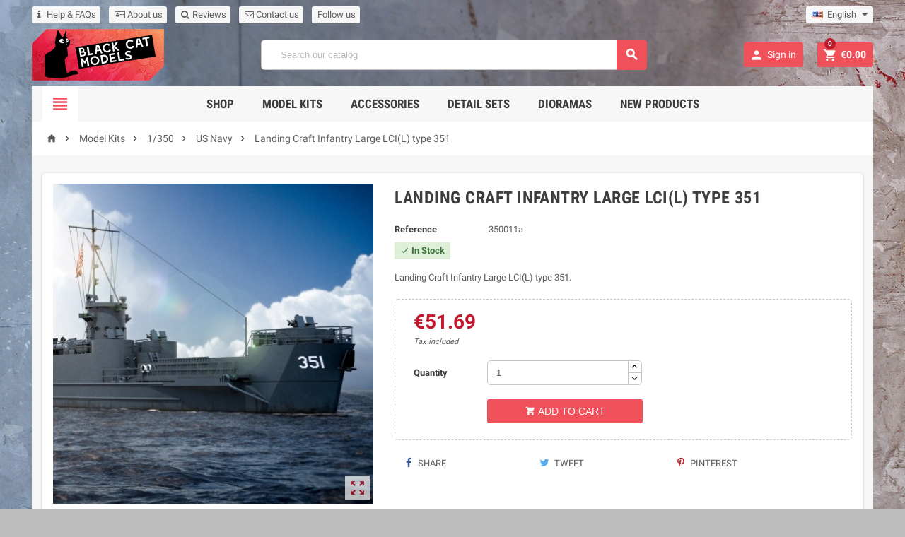

--- FILE ---
content_type: text/html; charset=utf-8
request_url: https://blackcatmodels.eu/en/us-navy/279-landing-craft-infantry-large-lcil-type-351.html
body_size: 22609
content:
<!doctype html>
<html lang="en">
  <head>
    
      
  <meta charset="utf-8">


  <meta http-equiv="x-ua-compatible" content="ie=edge">



  <link rel="canonical" href="https://blackcatmodels.eu/en/us-navy/279-landing-craft-infantry-large-lcil-type-351.html">

  <title>Landing Craft Infantry Large LCI(L) type 351</title>
  <meta name="description" content="Landing Craft Infantry Large LCI(L) type 351.">
  <meta name="keywords" content="">
    


  <meta name="viewport" content="width=device-width, initial-scale=1, shrink-to-fit=no">



  <link rel="icon" type="image/vnd.microsoft.icon" href="/img/favicon.ico?1538124737">
  <link rel="shortcut icon" type="image/x-icon" href="/img/favicon.ico?1538124737">



    <link rel="stylesheet" href="https://blackcatmodels.eu/themes/ZOneTheme/assets/cache/theme-73753b83.css" type="text/css" media="all">




    <script type="text/javascript">
        var prestashop = {"cart":{"products":[],"totals":{"total":{"type":"total","label":"Total","amount":0,"value":"\u20ac0.00"},"total_including_tax":{"type":"total","label":"Total (tax incl.)","amount":0,"value":"\u20ac0.00"},"total_excluding_tax":{"type":"total","label":"Total (tax excl.)","amount":0,"value":"\u20ac0.00"}},"subtotals":{"products":{"type":"products","label":"Subtotal","amount":0,"value":"\u20ac0.00"},"discounts":null,"shipping":{"type":"shipping","label":"Shipping","amount":0,"value":"Free"},"tax":{"type":"tax","label":"Included taxes","amount":0,"value":"\u20ac0.00"}},"products_count":0,"summary_string":"0 items","vouchers":{"allowed":1,"added":[{"id_cart_rule":0,"name":"","reduction_percent":"","reduction_currency":"","reduction_amount":"","reduction_formatted":"-","delete_url":"https:\/\/blackcatmodels.eu\/en\/cart?deleteDiscount=0&token=07d2b4da7139222c324f3f2f8e4d91c3"}]},"discounts":[],"minimalPurchase":0,"minimalPurchaseRequired":""},"currency":{"name":"Euro","iso_code":"EUR","iso_code_num":"978","sign":"\u20ac"},"customer":{"lastname":null,"firstname":null,"email":null,"birthday":null,"newsletter":null,"newsletter_date_add":null,"optin":null,"website":null,"company":null,"siret":null,"ape":null,"is_logged":false,"gender":{"type":null,"name":null},"addresses":[]},"language":{"name":"English (English)","iso_code":"en","locale":"en-US","language_code":"en-us","is_rtl":"0","date_format_lite":"m\/d\/Y","date_format_full":"m\/d\/Y H:i:s","id":1},"page":{"title":"","canonical":null,"meta":{"title":"Landing Craft Infantry Large LCI(L) type 351","description":"Landing Craft Infantry Large LCI(L) type 351.","keywords":"","robots":"index"},"page_name":"product","body_classes":{"lang-en":true,"lang-rtl":false,"country-US":true,"currency-EUR":true,"layout-full-width":true,"page-product":true,"tax-display-enabled":true,"product-id-279":true,"product-Landing Craft Infantry Large LCI(L) type 351":true,"product-id-category-79":true,"product-id-manufacturer-0":true,"product-id-supplier-0":true,"product-available-for-order":true},"admin_notifications":[]},"shop":{"name":"Black Cat Models","logo":"\/img\/my-shop-logo-1538124737.jpg","stores_icon":"\/img\/logo_stores.png","favicon":"\/img\/favicon.ico"},"urls":{"base_url":"https:\/\/blackcatmodels.eu\/","current_url":"https:\/\/blackcatmodels.eu\/en\/us-navy\/279-landing-craft-infantry-large-lcil-type-351.html","shop_domain_url":"https:\/\/blackcatmodels.eu","img_ps_url":"https:\/\/blackcatmodels.eu\/img\/","img_cat_url":"https:\/\/blackcatmodels.eu\/img\/c\/","img_lang_url":"https:\/\/blackcatmodels.eu\/img\/l\/","img_prod_url":"https:\/\/blackcatmodels.eu\/img\/p\/","img_manu_url":"https:\/\/blackcatmodels.eu\/img\/m\/","img_sup_url":"https:\/\/blackcatmodels.eu\/img\/su\/","img_ship_url":"https:\/\/blackcatmodels.eu\/img\/s\/","img_store_url":"https:\/\/blackcatmodels.eu\/img\/st\/","img_col_url":"https:\/\/blackcatmodels.eu\/img\/co\/","img_url":"https:\/\/blackcatmodels.eu\/themes\/ZOneTheme\/assets\/img\/","css_url":"https:\/\/blackcatmodels.eu\/themes\/ZOneTheme\/assets\/css\/","js_url":"https:\/\/blackcatmodels.eu\/themes\/ZOneTheme\/assets\/js\/","pic_url":"https:\/\/blackcatmodels.eu\/upload\/","pages":{"address":"https:\/\/blackcatmodels.eu\/en\/address","addresses":"https:\/\/blackcatmodels.eu\/en\/addresses","authentication":"https:\/\/blackcatmodels.eu\/en\/login","cart":"https:\/\/blackcatmodels.eu\/en\/cart","category":"https:\/\/blackcatmodels.eu\/en\/index.php?controller=category","cms":"https:\/\/blackcatmodels.eu\/en\/index.php?controller=cms","contact":"https:\/\/blackcatmodels.eu\/en\/contact-us","discount":"https:\/\/blackcatmodels.eu\/en\/discount","guest_tracking":"https:\/\/blackcatmodels.eu\/en\/guest-tracking","history":"https:\/\/blackcatmodels.eu\/en\/order-history","identity":"https:\/\/blackcatmodels.eu\/en\/identity","index":"https:\/\/blackcatmodels.eu\/en\/","my_account":"https:\/\/blackcatmodels.eu\/en\/my-account","order_confirmation":"https:\/\/blackcatmodels.eu\/en\/order-confirmation","order_detail":"https:\/\/blackcatmodels.eu\/en\/index.php?controller=order-detail","order_follow":"https:\/\/blackcatmodels.eu\/en\/order-follow","order":"https:\/\/blackcatmodels.eu\/en\/order","order_return":"https:\/\/blackcatmodels.eu\/en\/index.php?controller=order-return","order_slip":"https:\/\/blackcatmodels.eu\/en\/credit-slip","pagenotfound":"https:\/\/blackcatmodels.eu\/en\/page-not-found","password":"https:\/\/blackcatmodels.eu\/en\/password-recovery","pdf_invoice":"https:\/\/blackcatmodels.eu\/en\/index.php?controller=pdf-invoice","pdf_order_return":"https:\/\/blackcatmodels.eu\/en\/index.php?controller=pdf-order-return","pdf_order_slip":"https:\/\/blackcatmodels.eu\/en\/index.php?controller=pdf-order-slip","prices_drop":"https:\/\/blackcatmodels.eu\/en\/prices-drop","product":"https:\/\/blackcatmodels.eu\/en\/index.php?controller=product","search":"https:\/\/blackcatmodels.eu\/en\/search","sitemap":"https:\/\/blackcatmodels.eu\/en\/sitemap","stores":"https:\/\/blackcatmodels.eu\/en\/stores","supplier":"https:\/\/blackcatmodels.eu\/en\/supplier","register":"https:\/\/blackcatmodels.eu\/en\/login?create_account=1","order_login":"https:\/\/blackcatmodels.eu\/en\/order?login=1"},"alternative_langs":{"en-us":"https:\/\/blackcatmodels.eu\/en\/us-navy\/279-landing-craft-infantry-large-lcil-type-351.html","fr":"https:\/\/blackcatmodels.eu\/fr\/us-navy\/279-landing-craft-infantry-large-lcil-type-351.html"},"theme_assets":"\/themes\/ZOneTheme\/assets\/","actions":{"logout":"https:\/\/blackcatmodels.eu\/en\/?mylogout="},"no_picture_image":{"bySize":{"cart_default":{"url":"https:\/\/blackcatmodels.eu\/img\/p\/en-default-cart_default.jpg","width":90,"height":90},"small_default":{"url":"https:\/\/blackcatmodels.eu\/img\/p\/en-default-small_default.jpg","width":90,"height":90},"home_default":{"url":"https:\/\/blackcatmodels.eu\/img\/p\/en-default-home_default.jpg","width":278,"height":278},"medium_default":{"url":"https:\/\/blackcatmodels.eu\/img\/p\/en-default-medium_default.jpg","width":455,"height":455},"large_default":{"url":"https:\/\/blackcatmodels.eu\/img\/p\/en-default-large_default.jpg","width":800,"height":800}},"small":{"url":"https:\/\/blackcatmodels.eu\/img\/p\/en-default-cart_default.jpg","width":90,"height":90},"medium":{"url":"https:\/\/blackcatmodels.eu\/img\/p\/en-default-home_default.jpg","width":278,"height":278},"large":{"url":"https:\/\/blackcatmodels.eu\/img\/p\/en-default-large_default.jpg","width":800,"height":800},"legend":""}},"configuration":{"display_taxes_label":true,"is_catalog":false,"show_prices":true,"opt_in":{"partner":false},"quantity_discount":{"type":"discount","label":"Discount"},"voucher_enabled":1,"return_enabled":1},"field_required":[],"breadcrumb":{"links":[{"title":"Home","url":"https:\/\/blackcatmodels.eu\/en\/"},{"title":"Model Kits","url":"https:\/\/blackcatmodels.eu\/en\/16-model-kits"},{"title":"1\/350","url":"https:\/\/blackcatmodels.eu\/en\/20-1350"},{"title":"US Navy","url":"https:\/\/blackcatmodels.eu\/en\/79-us-navy"},{"title":"Landing Craft Infantry Large LCI(L) type 351","url":"https:\/\/blackcatmodels.eu\/en\/us-navy\/279-landing-craft-infantry-large-lcil-type-351.html"}],"count":5},"link":{"protocol_link":"https:\/\/","protocol_content":"https:\/\/"},"time":1768713725,"static_token":"07d2b4da7139222c324f3f2f8e4d91c3","token":"a8e14a5aaa5f249c5bbe20c9f2e5cdf3"};
      </script>





  <link rel="alternate" type="application/rss+xml" title="Landing Craft Infantry Large LCI(L) type 351" href="//blackcatmodels.eu/en/module/ps_feeder/rss?id_category=79&orderby=reference&orderway=asc">

<style type="text/css">a, .btn-outline-primary, .btn-outline-primary.disabled, .btn-outline-primary:disabled, .btn-link, .page-link, .products-selection .total-products p, .products-selection .products-sort-order .product-display .display-select .selected, #header .left-nav-icon, #footer .footer-about-us .fa, #footer .footer-about-us .material-icons, .feature .material-icons, .feature .fa, .feature2 a:hover {color: #f0505a} .btn-primary, .btn-primary.disabled, .btn-primary:disabled, .btn-outline-primary:hover, .btn-outline-primary:active, .btn-outline-primary.active, .show > .btn-outline-primary.dropdown-toggle, .btn.btn-primary, .btn.btn-primary.disabled:hover, .btn.btn-primary.disabled:focus, .btn.btn-primary.disabled.focus, .btn.btn-primary:disabled:hover, .btn.btn-primary:disabled:focus, .btn.btn-primary:disabled.focus, .pagination .page-list .current a, .add-to-cart, .add-to-cart.disabled:hover, .add-to-cart.disabled:focus, .add-to-cart.disabled.focus, .add-to-cart:disabled:hover, .add-to-cart:disabled:focus, .add-to-cart:disabled.focus, .sidebar-currency .currency-list .current .dropdown-item, .sidebar-language .language-list .current .dropdown-item, .pace .pace-progress, .pace-bounce .pace-activity, #header .mobile-left-nav-trigger .left-nav-icon, #header .mobile-left-nav-trigger .left-nav-icon.disabled:hover, #header .mobile-left-nav-trigger .left-nav-icon.disabled:focus, #header .mobile-left-nav-trigger .left-nav-icon.disabled.focus, #header .mobile-left-nav-trigger .left-nav-icon:disabled:hover, #header .mobile-left-nav-trigger .left-nav-icon:disabled:focus, #header .mobile-left-nav-trigger .left-nav-icon:disabled.focus, .banner3:hover {background-color: #f0505a} .btn-primary, .btn-primary.disabled, .btn-primary:disabled, .btn-outline-primary, .btn-outline-primary:hover, .btn-outline-primary:active, .btn-outline-primary.active, .show > .btn-outline-primary.dropdown-toggle, .card-outline-primary {border-color: #f0505a} .pace .pace-progress-inner {box-shadow: 0 0 10px #f0505a} .pace .pace-activity {border-top-color: #f0505a} .pace .pace-activity {border-left-color: #f0505a} .btn-primary:hover, .btn-primary:active, .btn-primary.active, .show > .btn-primary.dropdown-toggle, .btn.btn-primary:hover, .btn.btn-primary:focus, .btn.btn-primary.focus, .btn.btn-primary:active, .btn.btn-primary.active, .add-to-cart:hover, .add-to-cart:focus, .add-to-cart.focus, .add-to-cart:active, .add-to-cart.active, #header .mobile-left-nav-trigger .left-nav-icon:hover, #header .mobile-left-nav-trigger .left-nav-icon:focus, #header .mobile-left-nav-trigger .left-nav-icon.focus, #header .mobile-left-nav-trigger .left-nav-icon:active, #header .mobile-left-nav-trigger .left-nav-icon.active {background-color: #ec212e} a:focus, a:hover, .btn-link:focus, .btn-link:hover, .page-link:focus, .page-link:hover, .btn-teriary:hover, .btn.btn-teriary:hover, .ui-autocomplete.ui-menu .ui-menu-item .ui-state-focus, .ui-autocomplete.ui-menu .ui-menu-item .ui-state-hover, .dropdown .expand-more:hover, .dropdown a.expand-more:hover, .dropdown-item:hover, .dropdown-item:focus, section.checkout-step .step-number, .page-my-account #content .links a:hover, .active-filters .filter-block .material-icons, .product-price, .price-total, .product-name a:hover, a.product-name:hover, .product-list .product-miniature .grid-hover .grid-hover-btn a, .main-product-details .product-cover .layer .zoom-in, #product-modal .arrows, .block-reassurance img, .st-menu-close:hover, .anav-top .amenu-link > sup, .theme-default .nivo-directionNav a, .theme-default .nivo-directionNav a:hover, #header .left-nav-icon:hover, .feature a:hover, .feature2 .material-icons, .feature2 .fa {color: #c3192d} .aone-tabs .nav-tabs .separator:after, .aone-tabs .nav-tabs .separator:before {border-right-color: #c3192d} .aone-tabs .nav-tabs .separator:after, .aone-tabs .nav-tabs .separator:before {border-left-color: #c3192d} .custom-checkbox input[type="checkbox"] + span.color .check-circle, .custom-checkbox input[type="radio"] + span.color .check-circle, .custom-radio input[type="checkbox"] + span.color .check-circle, .custom-radio input[type="radio"] + span.color .check-circle, .custom-checkbox input[type="checkbox"]:hover + span, .custom-checkbox input[type="radio"]:hover + span, .custom-radio input[type="checkbox"]:hover + span, .custom-radio input[type="radio"]:hover + span, .custom-checkbox input[type="checkbox"]:checked + span, .custom-checkbox input[type="radio"]:checked + span, .custom-radio input[type="checkbox"]:checked + span, .custom-radio input[type="radio"]:checked + span, .category-tree > ul > li > a:hover:before, .main-product-details .product-images li.thumb-container .thumb.selected, #product-modal .product-images img.selected, .anav-top .category-item li a:hover:before, .aone-slideshow .nivo-controlNav a.active, .banner2 a:before {border-color: #c3192d} .custom-checkbox input[type="checkbox"]:checked + span, .custom-checkbox input[type="radio"]:checked + span, .custom-radio input[type="checkbox"]:checked + span, .custom-radio input[type="radio"]:checked + span, .modal-header .close:hover, .category-tree > ul > li > a:hover:before, .discount-percentage, .discount-amount, .product-flags .product-flag.discount span, .product-flags .product-flag.on-sale span, .add-to-cart.added:after, .main-product-details .scroll-box-arrows .left, .main-product-details .scroll-box-arrows .right, .cart-preview .cart-header .cart-products-count, .slick-prev, .slick-next, .anav-top .amenu-link > sup, .anav-top .category-item li a:hover:before, .aone-slideshow .nivo-controlNav a, .aone-popupnewsletter button.close, #header .sticky-icon-cart .cart-products-count, #footer .scroll-to-top-button a {background-color: #c3192d} section.checkout-step .address-item.selected {border-color: #fa965f} .product-flags .product-flag span {background-color: #fa965f} .aone-tabs .nav-tabs .separator:after, .aone-tabs .nav-tabs .separator:before {border-right-color: #c3192d} .aone-tabs .nav-tabs .separator:after, .aone-tabs .nav-tabs .separator:before {border-left-color: #c3192d} .modal-header .close:hover, .add-to-cart.added:after, .main-product-details .scroll-box-arrows .left, .main-product-details .scroll-box-arrows .right, .slick-prev, .slick-next, .nivo-controlNav a, .aone-popupnewsletter button.close, #footer .scroll-to-top-button a {background-color: #c3192d} .product-list .product-miniature .grid-hover .grid-hover-btn a, section.checkout-step .step-number, .active-filters .filter-block .material-icons, .main-product-details .product-cover .layer .zoom-in, #product-modal .arrows, .block-reassurance img, .st-menu-close:hover, .theme-default .nivo-directionNav a, .theme-default .nivo-directionNav a:hover {color: #c3192d} .nivo-controlNav a.active {border-color: #c3192d} .btn-primary, .btn-primary.disabled, .btn-primary:disabled, .btn-outline-primary:hover, .btn-outline-primary:active, .btn-outline-primary.active,   .show > .btn-outline-primary.dropdown-toggle, .btn.btn-primary, .btn.btn-primary.disabled:hover, .btn.btn-primary.disabled:focus, .btn.btn-primary.disabled.focus, .btn.btn-primary:disabled:hover, .btn.btn-primary:disabled:focus, .btn.btn-primary:disabled.focus, .add-to-cart, .add-to-cart.disabled:hover, .add-to-cart.disabled:focus, .add-to-cart.disabled.focus, .add-to-cart:disabled:hover, .add-to-cart:disabled:focus, .add-to-cart:disabled.focus, #header .mobile-left-nav-trigger .left-nav-icon, #header .mobile-left-nav-trigger .left-nav-icon.disabled:hover, #header .mobile-left-nav-trigger .left-nav-icon.disabled:focus, #header .mobile-left-nav-trigger .left-nav-icon.disabled.focus, #header .mobile-left-nav-trigger .left-nav-icon:disabled:hover, #header .mobile-left-nav-trigger .left-nav-icon:disabled:focus, #header .mobile-left-nav-trigger .left-nav-icon:disabled.focus {background-color: #f0505a} .btn-primary, .btn-primary.disabled, .btn-primary:disabled, .btn-outline-primary, .btn-outline-primary:hover, .btn-outline-primary:active, .btn-outline-primary.active,   .show > .btn-outline-primary.dropdown-toggle, .card-outline-primary {border-color: #f0505a} .btn-outline-primary, .btn-outline-primary.disabled, .btn-outline-primary:disabled {color: #f0505a} .btn.btn-primary:hover, .btn.btn-primary:focus, .btn.btn-primary.focus, .btn.btn-primary:active, .btn.btn-primary.active, .add-to-cart:hover, .add-to-cart:focus, .add-to-cart.focus, .add-to-cart:active, .add-to-cart.active, #header .mobile-left-nav-trigger .left-nav-icon:hover, #header .mobile-left-nav-trigger .left-nav-icon:focus, #header .mobile-left-nav-trigger .left-nav-icon.focus, #header .mobile-left-nav-trigger .left-nav-icon:active, #header .mobile-left-nav-trigger .left-nav-icon.active {background-color: #ec212e} .product-price, .price-total {color: #c3192d} </style>

<style type="text/css">#header .header-logo svg, #header .header-logo img {
  max-height: 73px;
}
.boxed-layout {
  margin-top: 0;
  margin-bottom: 0;
}
#header {
  background: transparent;
}
#header .header-banner > .container, 
#header .header-nav > .container, 
#header .main-header > .container {
  padding: 0;
}
.anav-top .mm-1 .amenu-link {
  font-size: 0;
  height: 50px;
}
.anav-top .mm-1 .amenu-link:before {
  content: "\f015";
  font-family: FontAwesome;
  font-size: 17px;
}
.mobile-user-info .account-link {
  background-color: #f0505a;
}</style>
<style type="text/css">body { background-color: #bdbdbd;background-image: url(/modules/zonethememanager/views/img/front/website_background2.jpg);background-repeat: no-repeat;background-attachment: fixed;background-position: center;background-size: cover;}</style>

<script type="text/javascript">
	(window.gaDevIds=window.gaDevIds||[]).push('d6YPbH');
	(function(i,s,o,g,r,a,m){i['GoogleAnalyticsObject']=r;i[r]=i[r]||function(){
	(i[r].q=i[r].q||[]).push(arguments)},i[r].l=1*new Date();a=s.createElement(o),
	m=s.getElementsByTagName(o)[0];a.async=1;a.src=g;m.parentNode.insertBefore(a,m)
	})(window,document,'script','https://www.google-analytics.com/analytics.js','ga');

            ga('create', 'UA-124923603-1', 'auto');
                    ga('set', 'anonymizeIp', true);
                ga('send', 'pageview');
    
    ga('require', 'ec');
</script>






    
  <meta property="og:type" content="product">
  <meta property="og:url" content="https://blackcatmodels.eu/en/us-navy/279-landing-craft-infantry-large-lcil-type-351.html">
  <meta property="og:title" content="Landing Craft Infantry Large LCI(L) type 351">
  <meta property="og:site_name" content="Black Cat Models">
  <meta property="og:description" content="Landing Craft Infantry Large LCI(L) type 351.">
  <meta property="og:image" content="https://blackcatmodels.eu/3125-large_default/landing-craft-infantry-large-lcil-type-351.jpg">
  <meta property="product:pretax_price:amount" content="44.95">
  <meta property="product:pretax_price:currency" content="EUR">
  <meta property="product:price:amount" content="51.69">
  <meta property="product:price:currency" content="EUR">
    <meta property="product:weight:value" content="175.000000">
  <meta property="product:weight:units" content="g">
  
  </head>

  <body id="product" class="lang-en country-us currency-eur layout-full-width page-product tax-display-enabled product-id-279 product-landing-craft-infantry-large-lci-l-type-351 product-id-category-79 product-id-manufacturer-0 product-id-supplier-0 product-available-for-order st-wrapper      js-custom-action-add-voucher js-custom-action-add-to-cart js-enable-product-pending-refresh-icon">

    
      
    

    <div class="st-menu st-effect-left js-sidebar-navigation-enabled">
  <div class="st-menu-close d-flex"><i class="material-icons">&#xE5CD;</i></div>
  <div class="st-menu-title">
    <h4>Menu</h4>
  </div>
  <div id="js-search-sidebar" class="sidebar-search js-hidden"></div>
  <div id="js-menu-sidebar" class="sidebar-menu">
    <div class="sidebar-categories">
  <div class="category-tree sidebar-category-tree js-sidebar-categories">
  <ul>
      <li class="sb-m16">
      <a href="https://blackcatmodels.eu/en/16-model-kits" title="Model Kits">Model Kits</a>

              <div class="collapse-icons js-collapse-trigger">
  <i class="material-icons add">&#xE145;</i>
  <i class="material-icons remove">&#xE15B;</i>
</div>
<div class="category-sub-menu js-sub-categories">
<ul>
    <li class="sb-m20">
    <a href="https://blackcatmodels.eu/en/20-1350" title="1/350">1/350</a>
          <div class="collapse-icons js-collapse-trigger">
  <i class="material-icons add">&#xE145;</i>
  <i class="material-icons remove">&#xE15B;</i>
</div>
<div class="category-sub-menu js-sub-categories">
<ul>
    <li class="sb-m79">
    <a href="https://blackcatmodels.eu/en/79-us-navy" title="US Navy">US Navy</a>
      </li>
    <li class="sb-m145">
    <a href="https://blackcatmodels.eu/en/145-royal-navy" title="Royal Navy">Royal Navy</a>
      </li>
    <li class="sb-m78">
    <a href="https://blackcatmodels.eu/en/78-us-coast-guard" title="US Coast Guard">US Coast Guard</a>
      </li>
    <li class="sb-m196">
    <a href="https://blackcatmodels.eu/en/196-french-navy" title="French Navy">French Navy</a>
      </li>
    <li class="sb-m212">
    <a href="https://blackcatmodels.eu/en/212-royal-australian-navy" title="Royal Australian Navy">Royal Australian Navy</a>
      </li>
  </ul>
</div>


      </li>
    <li class="sb-m180">
    <a href="https://blackcatmodels.eu/en/180-1700" title="1/700">1/700</a>
          <div class="collapse-icons js-collapse-trigger">
  <i class="material-icons add">&#xE145;</i>
  <i class="material-icons remove">&#xE15B;</i>
</div>
<div class="category-sub-menu js-sub-categories">
<ul>
    <li class="sb-m181">
    <a href="https://blackcatmodels.eu/en/181-us-navy" title="US Navy">US Navy</a>
      </li>
    <li class="sb-m213">
    <a href="https://blackcatmodels.eu/en/213-royal-navy" title="Royal Navy">Royal Navy</a>
      </li>
  </ul>
</div>


      </li>
    <li class="sb-m129">
    <a href="https://blackcatmodels.eu/en/129-1400" title="1/400">1/400</a>
      </li>
    <li class="sb-m19">
    <a href="https://blackcatmodels.eu/en/19-1144" title="1/144">1/144</a>
      </li>
    <li class="sb-m147">
    <a href="https://blackcatmodels.eu/en/147-172" title="1/72">1/72</a>
      </li>
  </ul>
</div>


          </li>
      <li class="sb-m17">
      <a href="https://blackcatmodels.eu/en/17-accessories" title="Accessories">Accessories</a>

              <div class="collapse-icons js-collapse-trigger">
  <i class="material-icons add">&#xE145;</i>
  <i class="material-icons remove">&#xE15B;</i>
</div>
<div class="category-sub-menu js-sub-categories">
<ul>
    <li class="sb-m26">
    <a href="https://blackcatmodels.eu/en/26-1350" title="1/350">1/350</a>
          <div class="collapse-icons js-collapse-trigger">
  <i class="material-icons add">&#xE145;</i>
  <i class="material-icons remove">&#xE15B;</i>
</div>
<div class="category-sub-menu js-sub-categories">
<ul>
    <li class="sb-m84">
    <a href="https://blackcatmodels.eu/en/84-us-navy" title="US Navy">US Navy</a>
          <div class="collapse-icons js-collapse-trigger">
  <i class="material-icons add">&#xE145;</i>
  <i class="material-icons remove">&#xE15B;</i>
</div>
<div class="category-sub-menu js-sub-categories">
<ul>
    <li class="sb-m95">
    <a href="https://blackcatmodels.eu/en/95-weapons" title="Weapons">Weapons</a>
      </li>
    <li class="sb-m96">
    <a href="https://blackcatmodels.eu/en/96-gun-directors" title="Gun directors">Gun directors</a>
      </li>
    <li class="sb-m97">
    <a href="https://blackcatmodels.eu/en/97-deck-accessories" title="Deck accessories">Deck accessories</a>
      </li>
    <li class="sb-m148">
    <a href="https://blackcatmodels.eu/en/148-anti-submarine-warfare" title="Anti Submarine Warfare">Anti Submarine Warfare</a>
      </li>
    <li class="sb-m118">
    <a href="https://blackcatmodels.eu/en/118-figures" title="Figures">Figures</a>
      </li>
    <li class="sb-m99">
    <a href="https://blackcatmodels.eu/en/99-rafts-and-boats" title="Rafts and boats">Rafts and boats</a>
      </li>
    <li class="sb-m176">
    <a href="https://blackcatmodels.eu/en/176-aircrafts" title="Aircrafts">Aircrafts</a>
      </li>
    <li class="sb-m98">
    <a href="https://blackcatmodels.eu/en/98-vehicles" title="Vehicles">Vehicles</a>
      </li>
  </ul>
</div>


      </li>
    <li class="sb-m104">
    <a href="https://blackcatmodels.eu/en/104-royal-navy" title="Royal Navy">Royal Navy</a>
          <div class="collapse-icons js-collapse-trigger">
  <i class="material-icons add">&#xE145;</i>
  <i class="material-icons remove">&#xE15B;</i>
</div>
<div class="category-sub-menu js-sub-categories">
<ul>
    <li class="sb-m105">
    <a href="https://blackcatmodels.eu/en/105-weapons" title="Weapons">Weapons</a>
      </li>
    <li class="sb-m106">
    <a href="https://blackcatmodels.eu/en/106-gun-directors" title="Gun directors">Gun directors</a>
      </li>
    <li class="sb-m107">
    <a href="https://blackcatmodels.eu/en/107-deck-accessories" title="Deck accessories">Deck accessories</a>
      </li>
    <li class="sb-m149">
    <a href="https://blackcatmodels.eu/en/149-anti-submarine-warfare" title="Anti Submarine Warfare">Anti Submarine Warfare</a>
      </li>
    <li class="sb-m128">
    <a href="https://blackcatmodels.eu/en/128-figures" title="Figures">Figures</a>
      </li>
    <li class="sb-m109">
    <a href="https://blackcatmodels.eu/en/109-rafts-and-boats" title="Rafts and boats">Rafts and boats</a>
      </li>
    <li class="sb-m179">
    <a href="https://blackcatmodels.eu/en/179-aircrafts" title="Aircrafts">Aircrafts</a>
      </li>
  </ul>
</div>


      </li>
    <li class="sb-m134">
    <a href="https://blackcatmodels.eu/en/134-imperial-japanese-navy" title="Imperial Japanese Navy">Imperial Japanese Navy</a>
          <div class="collapse-icons js-collapse-trigger">
  <i class="material-icons add">&#xE145;</i>
  <i class="material-icons remove">&#xE15B;</i>
</div>
<div class="category-sub-menu js-sub-categories">
<ul>
    <li class="sb-m140">
    <a href="https://blackcatmodels.eu/en/140-weapons" title="Weapons">Weapons</a>
      </li>
    <li class="sb-m141">
    <a href="https://blackcatmodels.eu/en/141-gun-directors" title="Gun directors">Gun directors</a>
      </li>
    <li class="sb-m142">
    <a href="https://blackcatmodels.eu/en/142-deck-accessories" title="Deck accessories">Deck accessories</a>
      </li>
    <li class="sb-m143">
    <a href="https://blackcatmodels.eu/en/143-figures" title="Figures">Figures</a>
      </li>
    <li class="sb-m144">
    <a href="https://blackcatmodels.eu/en/144-rafts-and-boats" title="Rafts and boats">Rafts and boats</a>
      </li>
    <li class="sb-m178">
    <a href="https://blackcatmodels.eu/en/178-aircrafts" title="Aircrafts">Aircrafts</a>
      </li>
  </ul>
</div>


      </li>
    <li class="sb-m133">
    <a href="https://blackcatmodels.eu/en/133-kriegsmarine" title="Kriegsmarine">Kriegsmarine</a>
          <div class="collapse-icons js-collapse-trigger">
  <i class="material-icons add">&#xE145;</i>
  <i class="material-icons remove">&#xE15B;</i>
</div>
<div class="category-sub-menu js-sub-categories">
<ul>
    <li class="sb-m135">
    <a href="https://blackcatmodels.eu/en/135-weapons" title="Weapons">Weapons</a>
      </li>
    <li class="sb-m138">
    <a href="https://blackcatmodels.eu/en/138-figures" title="Figures">Figures</a>
      </li>
    <li class="sb-m177">
    <a href="https://blackcatmodels.eu/en/177-aircrafts" title="Aircrafts">Aircrafts</a>
      </li>
  </ul>
</div>


      </li>
    <li class="sb-m150">
    <a href="https://blackcatmodels.eu/en/150-french-navy" title="French Navy">French Navy</a>
          <div class="collapse-icons js-collapse-trigger">
  <i class="material-icons add">&#xE145;</i>
  <i class="material-icons remove">&#xE15B;</i>
</div>
<div class="category-sub-menu js-sub-categories">
<ul>
    <li class="sb-m152">
    <a href="https://blackcatmodels.eu/en/152-weapons" title="Weapons">Weapons</a>
      </li>
    <li class="sb-m184">
    <a href="https://blackcatmodels.eu/en/184-gun-directors" title="Gun directors">Gun directors</a>
      </li>
    <li class="sb-m183">
    <a href="https://blackcatmodels.eu/en/183-accessoires-de-pont" title="Accessoires de pont">Accessoires de pont</a>
      </li>
    <li class="sb-m151">
    <a href="https://blackcatmodels.eu/en/151-figures" title="Figures">Figures</a>
      </li>
    <li class="sb-m182">
    <a href="https://blackcatmodels.eu/en/182-aircrafts" title="Aircrafts">Aircrafts</a>
      </li>
  </ul>
</div>


      </li>
    <li class="sb-m83">
    <a href="https://blackcatmodels.eu/en/83-us-coast-guard" title="US Coast Guard">US Coast Guard</a>
          <div class="collapse-icons js-collapse-trigger">
  <i class="material-icons add">&#xE145;</i>
  <i class="material-icons remove">&#xE15B;</i>
</div>
<div class="category-sub-menu js-sub-categories">
<ul>
    <li class="sb-m85">
    <a href="https://blackcatmodels.eu/en/85-weapons" title="Weapons">Weapons</a>
      </li>
    <li class="sb-m88">
    <a href="https://blackcatmodels.eu/en/88-vehicles" title="Vehicles">Vehicles</a>
      </li>
    <li class="sb-m89">
    <a href="https://blackcatmodels.eu/en/89-rafts-and-boats" title="Rafts and boats">Rafts and boats</a>
      </li>
  </ul>
</div>


      </li>
    <li class="sb-m203">
    <a href="https://blackcatmodels.eu/en/203-diorama" title="Diorama">Diorama</a>
      </li>
  </ul>
</div>


      </li>
    <li class="sb-m153">
    <a href="https://blackcatmodels.eu/en/153-1700" title="1/700">1/700</a>
          <div class="collapse-icons js-collapse-trigger">
  <i class="material-icons add">&#xE145;</i>
  <i class="material-icons remove">&#xE15B;</i>
</div>
<div class="category-sub-menu js-sub-categories">
<ul>
    <li class="sb-m154">
    <a href="https://blackcatmodels.eu/en/154-us-navy" title="US Navy">US Navy</a>
          <div class="collapse-icons js-collapse-trigger">
  <i class="material-icons add">&#xE145;</i>
  <i class="material-icons remove">&#xE15B;</i>
</div>
<div class="category-sub-menu js-sub-categories">
<ul>
    <li class="sb-m155">
    <a href="https://blackcatmodels.eu/en/155-weapons" title="Weapons">Weapons</a>
      </li>
    <li class="sb-m156">
    <a href="https://blackcatmodels.eu/en/156-gun-directors" title="Gun directors">Gun directors</a>
      </li>
    <li class="sb-m157">
    <a href="https://blackcatmodels.eu/en/157-deck-accessories" title="Deck accessories">Deck accessories</a>
      </li>
    <li class="sb-m158">
    <a href="https://blackcatmodels.eu/en/158-anti-submarines-warfare" title="Anti Submarines Warfare">Anti Submarines Warfare</a>
      </li>
    <li class="sb-m159">
    <a href="https://blackcatmodels.eu/en/159-figures" title="Figures">Figures</a>
      </li>
    <li class="sb-m160">
    <a href="https://blackcatmodels.eu/en/160-rafts-and-boats" title="Rafts and boats">Rafts and boats</a>
      </li>
    <li class="sb-m175">
    <a href="https://blackcatmodels.eu/en/175-aircrafts" title="Aircrafts">Aircrafts</a>
      </li>
    <li class="sb-m185">
    <a href="https://blackcatmodels.eu/en/185-vehicles" title="Vehicles">Vehicles</a>
      </li>
  </ul>
</div>


      </li>
    <li class="sb-m161">
    <a href="https://blackcatmodels.eu/en/161-royal-navy" title="Royal Navy">Royal Navy</a>
          <div class="collapse-icons js-collapse-trigger">
  <i class="material-icons add">&#xE145;</i>
  <i class="material-icons remove">&#xE15B;</i>
</div>
<div class="category-sub-menu js-sub-categories">
<ul>
    <li class="sb-m162">
    <a href="https://blackcatmodels.eu/en/162-weapons" title="Weapons">Weapons</a>
      </li>
    <li class="sb-m164">
    <a href="https://blackcatmodels.eu/en/164-deck-accessories" title="Deck accessories">Deck accessories</a>
      </li>
    <li class="sb-m165">
    <a href="https://blackcatmodels.eu/en/165-anti-submarines-warfare" title="Anti Submarines Warfare">Anti Submarines Warfare</a>
      </li>
    <li class="sb-m166">
    <a href="https://blackcatmodels.eu/en/166-figures" title="Figures">Figures</a>
      </li>
    <li class="sb-m167">
    <a href="https://blackcatmodels.eu/en/167-rafts-and-boats" title="Rafts and boats">Rafts and boats</a>
      </li>
    <li class="sb-m206">
    <a href="https://blackcatmodels.eu/en/206-aircrafts" title="Aircrafts">Aircrafts</a>
      </li>
  </ul>
</div>


      </li>
    <li class="sb-m168">
    <a href="https://blackcatmodels.eu/en/168-imperial-japanese-navy" title="Imperial Japanese Navy">Imperial Japanese Navy</a>
          <div class="collapse-icons js-collapse-trigger">
  <i class="material-icons add">&#xE145;</i>
  <i class="material-icons remove">&#xE15B;</i>
</div>
<div class="category-sub-menu js-sub-categories">
<ul>
    <li class="sb-m169">
    <a href="https://blackcatmodels.eu/en/169-weapons" title="Weapons">Weapons</a>
      </li>
    <li class="sb-m174">
    <a href="https://blackcatmodels.eu/en/174-figures" title="Figures">Figures</a>
      </li>
    <li class="sb-m207">
    <a href="https://blackcatmodels.eu/en/207-aircrafts" title="Aircrafts">Aircrafts</a>
      </li>
  </ul>
</div>


      </li>
    <li class="sb-m204">
    <a href="https://blackcatmodels.eu/en/204-kriegsmarine" title="Kriegsmarine">Kriegsmarine</a>
          <div class="collapse-icons js-collapse-trigger">
  <i class="material-icons add">&#xE145;</i>
  <i class="material-icons remove">&#xE15B;</i>
</div>
<div class="category-sub-menu js-sub-categories">
<ul>
    <li class="sb-m205">
    <a href="https://blackcatmodels.eu/en/205-aircrafts" title="Aircrafts">Aircrafts</a>
      </li>
  </ul>
</div>


      </li>
  </ul>
</div>


      </li>
    <li class="sb-m132">
    <a href="https://blackcatmodels.eu/en/132-1400" title="1/400">1/400</a>
      </li>
    <li class="sb-m119">
    <a href="https://blackcatmodels.eu/en/119-1200" title="1/200">1/200</a>
          <div class="collapse-icons js-collapse-trigger">
  <i class="material-icons add">&#xE145;</i>
  <i class="material-icons remove">&#xE15B;</i>
</div>
<div class="category-sub-menu js-sub-categories">
<ul>
    <li class="sb-m209">
    <a href="https://blackcatmodels.eu/en/209-weapons" title="Weapons">Weapons</a>
      </li>
    <li class="sb-m208">
    <a href="https://blackcatmodels.eu/en/208-figures" title="Figures">Figures</a>
      </li>
    <li class="sb-m210">
    <a href="https://blackcatmodels.eu/en/210-aircrafts" title="Aircrafts">Aircrafts</a>
      </li>
  </ul>
</div>


      </li>
    <li class="sb-m25">
    <a href="https://blackcatmodels.eu/en/25-1144" title="1/144">1/144</a>
      </li>
    <li class="sb-m146">
    <a href="https://blackcatmodels.eu/en/146-172" title="1/72">1/72</a>
          <div class="collapse-icons js-collapse-trigger">
  <i class="material-icons add">&#xE145;</i>
  <i class="material-icons remove">&#xE15B;</i>
</div>
<div class="category-sub-menu js-sub-categories">
<ul>
    <li class="sb-m216">
    <a href="https://blackcatmodels.eu/en/216-luftwaffe" title="Luftwaffe">Luftwaffe</a>
      </li>
    <li class="sb-m217">
    <a href="https://blackcatmodels.eu/en/217-royal-air-force" title="Royal Air Force">Royal Air Force</a>
      </li>
    <li class="sb-m219">
    <a href="https://blackcatmodels.eu/en/219-us-air-force" title="US Air Force">US Air Force</a>
      </li>
    <li class="sb-m218">
    <a href="https://blackcatmodels.eu/en/218-armee-de-l-air" title="Armée de l&#039;air">Armée de l&#039;air</a>
      </li>
  </ul>
</div>


      </li>
    <li class="sb-m214">
    <a href="https://blackcatmodels.eu/en/214-148" title="1/48">1/48</a>
          <div class="collapse-icons js-collapse-trigger">
  <i class="material-icons add">&#xE145;</i>
  <i class="material-icons remove">&#xE15B;</i>
</div>
<div class="category-sub-menu js-sub-categories">
<ul>
    <li class="sb-m220">
    <a href="https://blackcatmodels.eu/en/220-luftwaffe" title="Luftwaffe">Luftwaffe</a>
      </li>
    <li class="sb-m221">
    <a href="https://blackcatmodels.eu/en/221-royal-air-force" title="Royal Air Force">Royal Air Force</a>
      </li>
    <li class="sb-m222">
    <a href="https://blackcatmodels.eu/en/222-us-air-force" title="US Air Force">US Air Force</a>
      </li>
    <li class="sb-m223">
    <a href="https://blackcatmodels.eu/en/223-armee-de-l-air" title="Armée de l&#039;air">Armée de l&#039;air</a>
      </li>
  </ul>
</div>


      </li>
    <li class="sb-m215">
    <a href="https://blackcatmodels.eu/en/215-132" title="1/32">1/32</a>
          <div class="collapse-icons js-collapse-trigger">
  <i class="material-icons add">&#xE145;</i>
  <i class="material-icons remove">&#xE15B;</i>
</div>
<div class="category-sub-menu js-sub-categories">
<ul>
    <li class="sb-m224">
    <a href="https://blackcatmodels.eu/en/224-luftwaffe" title="Luftwaffe">Luftwaffe</a>
      </li>
    <li class="sb-m225">
    <a href="https://blackcatmodels.eu/en/225-royal-air-force" title="Royal Air Force">Royal Air Force</a>
      </li>
    <li class="sb-m226">
    <a href="https://blackcatmodels.eu/en/226-us-air-force" title="US Air Force">US Air Force</a>
      </li>
    <li class="sb-m227">
    <a href="https://blackcatmodels.eu/en/227-armee-de-l-air" title="Armée de l&#039;air">Armée de l&#039;air</a>
      </li>
  </ul>
</div>


      </li>
  </ul>
</div>


          </li>
      <li class="sb-m113">
      <a href="https://blackcatmodels.eu/en/113-detail-sets" title="Detail sets">Detail sets</a>

          </li>
      <li class="sb-m186">
      <a href="https://blackcatmodels.eu/en/186-dioramas" title="Dioramas">Dioramas</a>

              <div class="collapse-icons js-collapse-trigger">
  <i class="material-icons add">&#xE145;</i>
  <i class="material-icons remove">&#xE15B;</i>
</div>
<div class="category-sub-menu js-sub-categories">
<ul>
    <li class="sb-m187">
    <a href="https://blackcatmodels.eu/en/187-1350" title="1/350">1/350</a>
          <div class="collapse-icons js-collapse-trigger">
  <i class="material-icons add">&#xE145;</i>
  <i class="material-icons remove">&#xE15B;</i>
</div>
<div class="category-sub-menu js-sub-categories">
<ul>
    <li class="sb-m192">
    <a href="https://blackcatmodels.eu/en/192-accessoires" title="Accessoires">Accessoires</a>
      </li>
    <li class="sb-m190">
    <a href="https://blackcatmodels.eu/en/190-buildings" title="Buildings">Buildings</a>
      </li>
    <li class="sb-m194">
    <a href="https://blackcatmodels.eu/en/194-barges" title="Barges">Barges</a>
      </li>
    <li class="sb-m189">
    <a href="https://blackcatmodels.eu/en/189-cranes" title="Cranes">Cranes</a>
      </li>
    <li class="sb-m193">
    <a href="https://blackcatmodels.eu/en/193-figures" title="Figures">Figures</a>
          <div class="collapse-icons js-collapse-trigger">
  <i class="material-icons add">&#xE145;</i>
  <i class="material-icons remove">&#xE15B;</i>
</div>
<div class="category-sub-menu js-sub-categories">
<ul>
    <li class="sb-m197">
    <a href="https://blackcatmodels.eu/en/197-us-navy" title="US Navy">US Navy</a>
      </li>
    <li class="sb-m198">
    <a href="https://blackcatmodels.eu/en/198-royal-navy" title="Royal Navy">Royal Navy</a>
      </li>
    <li class="sb-m199">
    <a href="https://blackcatmodels.eu/en/199-imperial-japanese-navy" title="Imperial Japanese Navy">Imperial Japanese Navy</a>
      </li>
    <li class="sb-m200">
    <a href="https://blackcatmodels.eu/en/200-kriegsmarine" title="Kriegsmarine">Kriegsmarine</a>
      </li>
    <li class="sb-m201">
    <a href="https://blackcatmodels.eu/en/201-french-navy" title="French Navy">French Navy</a>
      </li>
    <li class="sb-m202">
    <a href="https://blackcatmodels.eu/en/202-civilians-workers" title="Civilians / Workers">Civilians / Workers</a>
      </li>
  </ul>
</div>


      </li>
    <li class="sb-m191">
    <a href="https://blackcatmodels.eu/en/191-armored-vehicles" title="Armored Vehicles">Armored Vehicles</a>
      </li>
    <li class="sb-m195">
    <a href="https://blackcatmodels.eu/en/195-vehicles" title="Vehicles">Vehicles</a>
      </li>
  </ul>
</div>


      </li>
  </ul>
</div>


          </li>
      <li class="sb-m91">
      <a href="https://blackcatmodels.eu/en/91-new-products" title="New products">New products</a>

          </li>
      <li class="sb-m90">
      <a href="https://blackcatmodels.eu/en/90-coming-soon" title="Coming soon">Coming soon</a>

          </li>
    </ul>
  </div>
</div>

  </div>
  <div id="js-header-phone-sidebar" class="sidebar-header-phone js-hidden"></div>
  <div id="js-account-sidebar" class="sidebar-account js-hidden"></div>
  <div id="js-language-sidebar" class="sidebar-language js-hidden"></div>
  <div id="js-left-currency-sidebar" class="sidebar-currency js-hidden"></div>
</div>

    <main id="page" class="st-pusher boxed-layout ">

      
              

      <header id="header">
        
          
  <div class="header-banner clearfix">
    
  </div>



  <div class="header-nav clearfix hidden-sm-down">
    <div class="container">
      <div class="header-nav-wrapper d-flex align-items-center">
        <div class="header-phone js-header-phone-source">
	<ul class="headerlinks"><li><a href="https://blackcatmodels.eu/en/content/6-aides-faqs" class="btn-headerlinks"><i class="fa fa-info"></i>Help &amp; FAQs</a></li>
<li><a href="https://blackcatmodels.eu/en/content/4-about-us" class="btn-headerlinks"><i class="fa fa-id-card-o"></i> About us</a></li>
<li><a href="https://blackcatmodels.eu/en/content/21-reviews" class="btn-headerlinks"><i class="fa fa-search"></i> Reviews</a></li>
<li><a href="https://blackcatmodels.eu/en/contact-us" class="btn-headerlinks"><i class="fa fa-envelope-o"></i> Contact us</a></li>
<li><a href="https://www.facebook.com/BlackCatModels.eu/" target="_blank" class="btn-headerlinks" rel="noreferrer noopener"> Follow us</a></li>
</ul>
</div>
<div id="_desktop_language_selector">
  <div class="language-selector dropdown js-dropdown">
    <div class="desktop-dropdown">
      <a class="dropdown-current expand-more" data-toggle="dropdown" aria-haspopup="true" aria-expanded="false" aria-label="Language dropdown">
        <span><img src="https://blackcatmodels.eu/img/l/1.jpg" alt="English" width="16" height="11"></span>
        <span>&nbsp;&nbsp;English</span>
        <span class="dropdown-icon"><span class="expand-icon"></span></span>
      </a>
      <div class="dropdown-menu js-language-source" aria-labelledby="language-selector-label">
        <ul class="language-list">
                      <li  class="current" >
              <a href="https://blackcatmodels.eu/en/us-navy/279-landing-craft-infantry-large-lcil-type-351.html" title="English (English)" class="dropdown-item">
                <span class="l-name"><img src="https://blackcatmodels.eu/img/l/1.jpg" alt="English" width="16" height="11">
                &nbsp;English</span>
                <span class="l-code">en</span>
              </a>
            </li>
                      <li >
              <a href="https://blackcatmodels.eu/fr/us-navy/279-landing-craft-infantry-large-lcil-type-351.html" title="Français (French)" class="dropdown-item">
                <span class="l-name"><img src="https://blackcatmodels.eu/img/l/2.jpg" alt="Français" width="16" height="11">
                &nbsp;Français</span>
                <span class="l-code">fr</span>
              </a>
            </li>
                  </ul>
      </div>
    </div>
  </div>
</div>

      </div>
    </div>
  </div>



  <div class="main-header clearfix hidden-sm-down">
    <div class="container">
      <div class="header-wrapper d-md-flex align-items-md-center">

        
          <div class="header-logo" id="_desktop_header_logo">
            <a class="logo" href="https://blackcatmodels.eu/" title="Black Cat Models">
                              <img src="/img/my-shop-logo-1538124737.jpg" alt="Black Cat Models">
                          </a>
          </div>
        

        
          <div class="header-right hidden-sm-down">
            <div class="display-top align-items-center d-flex flex-lg-nowrap flex-md-wrap justify-content-end justify-content-lg-center">
              <!-- Block search module TOP -->
<div id="_desktop_search_widget" class="desktop-search">
  <div id="search_widget" class="js-search-source" data-search-controller-url="//blackcatmodels.eu/en/search">
    <div class="search-widget">
      <form method="get" action="//blackcatmodels.eu/en/search">
        <input type="hidden" name="controller" value="search">
        <input class="form-control" type="text" name="s" value="" placeholder="Search our catalog" aria-label="Search">
        <button type="submit" class="btn-primary">
          <i class="material-icons search">&#xE8B6;</i>
        </button>
      </form>
    </div>
  </div>
</div>
<!-- /Block search module TOP -->
<div id="_desktop_user_info" class="js-account-source hidden-sm-down">
  <div class="user-info">
    <ul>
          <li><a
        href="https://blackcatmodels.eu/en/my-account"
        title="Log in to your customer account"
        rel="nofollow"
        class="btn-primary account-link"
      >
        <i class="material-icons">&#xE7FD;</i>
        <span>Sign in</span>
      </a></li>
        </ul>
  </div>
</div><div id="_desktop_cart">
  <div class="blockcart cart-preview js-sidebar-cart-trigger inactive" data-refresh-url="//blackcatmodels.eu/en/module/ps_shoppingcart/ajax">
    <ul class="cart-header"><li class="js-sticky-cart-source">
      <a rel="nofollow" href="//blackcatmodels.eu/en/cart?action=show" class="cart-link btn-primary">
        <i class="material-icons">&#xE8CC;</i>
        <span class="cart-total-value">€0.00</span>
        <span class="cart-products-count">0</span>
      </a>
    </li></ul>
    <div class="cart-dropdown js-cart-source">
      <div class="cart-dropdown-wrapper">
        <div class="cart-title">
          <h4 class="text-center">Shopping Cart</h4>
        </div>
                  <div class="no-items">
            There are no more items in your cart
          </div>
        
        <div class="js-cart-update-quantity page-loading-overlay cart-overview-loading">
          <div class="page-loading-backdrop d-flex align-items-center justify-content-center">
            <div class="uil-spin-css"><div><div></div></div><div><div></div></div><div><div></div></div><div><div></div></div><div><div></div></div><div><div></div></div><div><div></div></div><div><div></div></div></div>
          </div>
        </div>
      </div>
    </div>
  </div>
</div>

            </div>    
          </div>
        

      </div>
    </div>
  </div>



  <div class="main-header main-mobile-header hidden-md-up">
    
      <div class="header-mobile-top">
        <div class="container">
          <div class="header-mobile-top-wrapper d-flex align-items-center">
            <div id="_mobile_language_selector"></div>
            <div id="_mobile_currency_selector"></div>
            <div id="_mobile_user_info" class="mobile-user-info"></div>
          </div>
        </div>
      </div>
    

    
      <div class="header-mobile-logo">
        <div class="container">
          <div class="header-logo" id="_mobile_header_logo"></div>
        </div>
      </div>
    

    
      <div class="header-mobile-bottom js-mobile-sticky" id="header-mobile-bottom">
        <div class="container">
          <div class="header-mobile-bottom-wrapper d-flex align-items-center">
            <div id="_mobile_left_nav_trigger" class="mobile-left-nav-trigger"></div>
            <div class="mobile-menu hidden-xs-up">
              <div id="mobile-menu-icon" class="mobile-menu-icon d-flex align-items-center justify-content-center">
                <i class="material-icons">&#xE871;</i>
              </div>
              <div id="dropdown-mobile-menu" class="mobile-menu-content">
                <div class="mobile-amega-menu">
<div id="mobile-amegamenu">
  <ul class="anav-top anav-mobile">
    <li class="amenu-item mm-2 plex">
    <a href="http://blackcatmodels.eu/en/" class="amenu-link">      <span>Shop</span>
            <span class="mobile-toggle-plus d-flex align-items-center justify-content-center"><i class="caret-down-icon"></i></span>    </a>
        <div class="adropdown" >      
                  <div class="dropdown-content dd-18">
                                        <div class="category-item">
              <h5 class="category-title"><a href="https://blackcatmodels.eu/en/16-model-kits" title="">Model Kits</a></h5>                            <ul>
                                <li><a href="https://blackcatmodels.eu/en/20-1350" title="">1/350</a></li>
                                <li><a href="https://blackcatmodels.eu/en/180-1700" title="">1/700</a></li>
                                <li><a href="https://blackcatmodels.eu/en/129-1400" title="">1/400</a></li>
                                <li><a href="https://blackcatmodels.eu/en/19-1144" title="">1/144</a></li>
                                <li><a href="https://blackcatmodels.eu/en/147-172" title="">1/72</a></li>
                              </ul>
                          </div>
                      <div class="category-item">
              <h5 class="category-title"><a href="https://blackcatmodels.eu/en/17-accessories" title="">Accessories</a></h5>                            <ul>
                                <li><a href="https://blackcatmodels.eu/en/26-1350" title="">1/350</a></li>
                                <li><a href="https://blackcatmodels.eu/en/153-1700" title="">1/700</a></li>
                                <li><a href="https://blackcatmodels.eu/en/132-1400" title="">1/400</a></li>
                                <li><a href="https://blackcatmodels.eu/en/119-1200" title="">1/200</a></li>
                                <li><a href="https://blackcatmodels.eu/en/25-1144" title="">1/144</a></li>
                                <li><a href="https://blackcatmodels.eu/en/146-172" title="">1/72</a></li>
                                <li><a href="https://blackcatmodels.eu/en/214-148" title="">1/48</a></li>
                                <li><a href="https://blackcatmodels.eu/en/215-132" title="">1/32</a></li>
                              </ul>
                          </div>
                      <div class="category-item">
              <h5 class="category-title"><a href="https://blackcatmodels.eu/en/113-detail-sets" title="">Detail sets</a></h5>                          </div>
                      <div class="category-item">
              <h5 class="category-title"><a href="https://blackcatmodels.eu/en/186-dioramas" title="">Dioramas</a></h5>                            <ul>
                                <li><a href="https://blackcatmodels.eu/en/187-1350" title="">1/350</a></li>
                              </ul>
                          </div>
                    
              </div>
                </div>
      </li>
    <li class="amenu-item mm-11 plex">
    <a href="http://blackcatmodels.eu/en/16-kits" class="amenu-link">      <span>Model Kits</span>
            <span class="mobile-toggle-plus d-flex align-items-center justify-content-center"><i class="caret-down-icon"></i></span>    </a>
        <div class="adropdown" >      
                  <div class="dropdown-content dd-13">
                                        <div class="category-item">
              <h5 class="category-title"><a href="https://blackcatmodels.eu/en/20-1350" title="">1/350</a></h5>                            <ul>
                                <li><a href="https://blackcatmodels.eu/en/79-us-navy" title="">US Navy</a></li>
                                <li><a href="https://blackcatmodels.eu/en/145-royal-navy" title="">Royal Navy</a></li>
                                <li><a href="https://blackcatmodels.eu/en/78-us-coast-guard" title="">US Coast Guard</a></li>
                                <li><a href="https://blackcatmodels.eu/en/196-french-navy" title="">French Navy</a></li>
                                <li><a href="https://blackcatmodels.eu/en/212-royal-australian-navy" title="">Royal Australian Navy</a></li>
                              </ul>
                          </div>
                      <div class="category-item">
              <h5 class="category-title"><a href="https://blackcatmodels.eu/en/180-1700" title="">1/700</a></h5>                            <ul>
                                <li><a href="https://blackcatmodels.eu/en/181-us-navy" title="">US Navy</a></li>
                                <li><a href="https://blackcatmodels.eu/en/213-royal-navy" title="">Royal Navy</a></li>
                              </ul>
                          </div>
                      <div class="category-item">
              <h5 class="category-title"><a href="https://blackcatmodels.eu/en/129-1400" title="">1/400</a></h5>                          </div>
                      <div class="category-item">
              <h5 class="category-title"><a href="https://blackcatmodels.eu/en/19-1144" title="">1/144</a></h5>                          </div>
                      <div class="category-item">
              <h5 class="category-title"><a href="https://blackcatmodels.eu/en/147-172" title="">1/72</a></h5>                          </div>
                    
              </div>
                </div>
      </li>
    <li class="amenu-item mm-12 plex">
    <a href="http://blackcatmodels.eu/en/17-accessoires" class="amenu-link">      <span>Accessories</span>
            <span class="mobile-toggle-plus d-flex align-items-center justify-content-center"><i class="caret-down-icon"></i></span>    </a>
        <div class="adropdown" >      
                  <div class="dropdown-content dd-15">
                                        <div class="category-item">
              <h5 class="category-title"><a href="https://blackcatmodels.eu/en/26-1350" title="">1/350</a></h5>                            <ul>
                                <li><a href="https://blackcatmodels.eu/en/84-us-navy" title="">US Navy</a></li>
                                <li><a href="https://blackcatmodels.eu/en/104-royal-navy" title="">Royal Navy</a></li>
                                <li><a href="https://blackcatmodels.eu/en/134-imperial-japanese-navy" title="">Imperial Japanese Navy</a></li>
                                <li><a href="https://blackcatmodels.eu/en/133-kriegsmarine" title="">Kriegsmarine</a></li>
                                <li><a href="https://blackcatmodels.eu/en/150-french-navy" title="">French Navy</a></li>
                                <li><a href="https://blackcatmodels.eu/en/83-us-coast-guard" title="">US Coast Guard</a></li>
                                <li><a href="https://blackcatmodels.eu/en/203-diorama" title="">Diorama</a></li>
                              </ul>
                          </div>
                      <div class="category-item">
              <h5 class="category-title"><a href="https://blackcatmodels.eu/en/153-1700" title="">1/700</a></h5>                            <ul>
                                <li><a href="https://blackcatmodels.eu/en/154-us-navy" title="">US Navy</a></li>
                                <li><a href="https://blackcatmodels.eu/en/161-royal-navy" title="">Royal Navy</a></li>
                                <li><a href="https://blackcatmodels.eu/en/168-imperial-japanese-navy" title="">Imperial Japanese Navy</a></li>
                                <li><a href="https://blackcatmodels.eu/en/204-kriegsmarine" title="">Kriegsmarine</a></li>
                              </ul>
                          </div>
                      <div class="category-item">
              <h5 class="category-title"><a href="https://blackcatmodels.eu/en/132-1400" title="">1/400</a></h5>                          </div>
                      <div class="category-item">
              <h5 class="category-title"><a href="https://blackcatmodels.eu/en/119-1200" title="">1/200</a></h5>                            <ul>
                                <li><a href="https://blackcatmodels.eu/en/209-weapons" title="">Weapons</a></li>
                                <li><a href="https://blackcatmodels.eu/en/208-figures" title="">Figures</a></li>
                                <li><a href="https://blackcatmodels.eu/en/210-aircrafts" title="">Aircrafts</a></li>
                              </ul>
                          </div>
                      <div class="category-item">
              <h5 class="category-title"><a href="https://blackcatmodels.eu/en/25-1144" title="">1/144</a></h5>                          </div>
                    
              </div>
                        <div class="dropdown-content dd-35">
                                        <div class="category-item">
              <h5 class="category-title"><a href="https://blackcatmodels.eu/en/146-172" title="">1/72</a></h5>                            <ul>
                                <li><a href="https://blackcatmodels.eu/en/216-luftwaffe" title="">Luftwaffe</a></li>
                                <li><a href="https://blackcatmodels.eu/en/217-royal-air-force" title="">Royal Air Force</a></li>
                                <li><a href="https://blackcatmodels.eu/en/219-us-air-force" title="">US Air Force</a></li>
                                <li><a href="https://blackcatmodels.eu/en/218-armee-de-l-air" title="">Armée de l&#039;air</a></li>
                              </ul>
                          </div>
                      <div class="category-item">
              <h5 class="category-title"><a href="https://blackcatmodels.eu/en/214-148" title="">1/48</a></h5>                            <ul>
                                <li><a href="https://blackcatmodels.eu/en/220-luftwaffe" title="">Luftwaffe</a></li>
                                <li><a href="https://blackcatmodels.eu/en/221-royal-air-force" title="">Royal Air Force</a></li>
                                <li><a href="https://blackcatmodels.eu/en/222-us-air-force" title="">US Air Force</a></li>
                                <li><a href="https://blackcatmodels.eu/en/223-armee-de-l-air" title="">Armée de l&#039;air</a></li>
                              </ul>
                          </div>
                      <div class="category-item">
              <h5 class="category-title"><a href="https://blackcatmodels.eu/en/215-132" title="">1/32</a></h5>                            <ul>
                                <li><a href="https://blackcatmodels.eu/en/224-luftwaffe" title="">Luftwaffe</a></li>
                                <li><a href="https://blackcatmodels.eu/en/225-royal-air-force" title="">Royal Air Force</a></li>
                                <li><a href="https://blackcatmodels.eu/en/226-us-air-force" title="">US Air Force</a></li>
                                <li><a href="https://blackcatmodels.eu/en/227-armee-de-l-air" title="">Armée de l&#039;air</a></li>
                              </ul>
                          </div>
                    
              </div>
                </div>
      </li>
    <li class="amenu-item mm-20 ">
    <a href="https://blackcatmodels.eu/en/113-detail-sets" class="amenu-link">      <span>Detail sets</span>
                </a>
      </li>
    <li class="amenu-item mm-23 plex">
    <a href="https://blackcatmodels.eu/en/187-1350" class="amenu-link">      <span>Dioramas</span>
            <span class="mobile-toggle-plus d-flex align-items-center justify-content-center"><i class="caret-down-icon"></i></span>    </a>
        <div class="adropdown" >      
                  <div class="dropdown-content dd-34">
                                        <div class="category-item">
              <h5 class="category-title"><a href="https://blackcatmodels.eu/en/187-1350" title="">1/350</a></h5>                            <ul>
                                <li><a href="https://blackcatmodels.eu/en/192-accessoires" title="">Accessoires</a></li>
                                <li><a href="https://blackcatmodels.eu/en/190-buildings" title="">Buildings</a></li>
                                <li><a href="https://blackcatmodels.eu/en/194-barges" title="">Barges</a></li>
                                <li><a href="https://blackcatmodels.eu/en/189-cranes" title="">Cranes</a></li>
                                <li><a href="https://blackcatmodels.eu/en/193-figures" title="">Figures</a></li>
                                <li><a href="https://blackcatmodels.eu/en/191-armored-vehicles" title="">Armored Vehicles</a></li>
                                <li><a href="https://blackcatmodels.eu/en/195-vehicles" title="">Vehicles</a></li>
                              </ul>
                          </div>
                    
              </div>
                </div>
      </li>
    <li class="amenu-item mm-17 ">
    <a href="https://blackcatmodels.eu/en/91-new-products" class="amenu-link">      <span>New Products</span>
                </a>
      </li>
    </ul>
</div>
</div>

              </div>
            </div>
            <div id="_mobile_search_widget" class="mobile-search-widget"></div>
            <div id="_mobile_cart" class="mobile-cart"></div>
          </div>
        </div>
      </div>
    
  </div>



  <div class="header-bottom clearfix">
    <div class="header-main-menu js-sticky-menu" id="header-main-menu">
      <div class="container">
        <div class="header-main-menu-wrapper">
          <div id="_desktop_left_nav_trigger" class="hidden-sm-down">
            <div id="js-left-nav-trigger" class="left-nav-trigger">
              <div class="left-nav-icon d-flex align-items-center justify-content-center">
                <i class="material-icons">&#xE8EE;</i>
              </div>
            </div>
          </div>
          <div class="amega-menu hidden-sm-down">
<div id="amegamenu" class="">
  <ul class="anav-top">
    <li class="amenu-item mm-2 plex">
    <a href="http://blackcatmodels.eu/en/" class="amenu-link" >      Shop
          </a>
        <span class="mobile-toggle-plus"><i class="caret-down-icon"></i></span>
    <div class="adropdown adropdown-1" >
      <div class="dropdown-bgimage" ></div>
      
                  <div class="dropdown-content acontent-1 dd-18 ">
                            <div class="categories-grid">
                      <div class="category-item">
              <h5 class="category-title"><a href="https://blackcatmodels.eu/en/16-model-kits" title="">Model Kits</a></h5>                            <ul>
                                <li><a href="https://blackcatmodels.eu/en/20-1350" title="">1/350</a></li>
                                <li><a href="https://blackcatmodels.eu/en/180-1700" title="">1/700</a></li>
                                <li><a href="https://blackcatmodels.eu/en/129-1400" title="">1/400</a></li>
                                <li><a href="https://blackcatmodels.eu/en/19-1144" title="">1/144</a></li>
                                <li><a href="https://blackcatmodels.eu/en/147-172" title="">1/72</a></li>
                              </ul>
                          </div>
                      <div class="category-item">
              <h5 class="category-title"><a href="https://blackcatmodels.eu/en/17-accessories" title="">Accessories</a></h5>                            <ul>
                                <li><a href="https://blackcatmodels.eu/en/26-1350" title="">1/350</a></li>
                                <li><a href="https://blackcatmodels.eu/en/153-1700" title="">1/700</a></li>
                                <li><a href="https://blackcatmodels.eu/en/132-1400" title="">1/400</a></li>
                                <li><a href="https://blackcatmodels.eu/en/119-1200" title="">1/200</a></li>
                                <li><a href="https://blackcatmodels.eu/en/25-1144" title="">1/144</a></li>
                                <li><a href="https://blackcatmodels.eu/en/146-172" title="">1/72</a></li>
                                <li><a href="https://blackcatmodels.eu/en/214-148" title="">1/48</a></li>
                                <li><a href="https://blackcatmodels.eu/en/215-132" title="">1/32</a></li>
                              </ul>
                          </div>
                      <div class="category-item">
              <h5 class="category-title"><a href="https://blackcatmodels.eu/en/113-detail-sets" title="">Detail sets</a></h5>                          </div>
                      <div class="category-item">
              <h5 class="category-title"><a href="https://blackcatmodels.eu/en/186-dioramas" title="">Dioramas</a></h5>                            <ul>
                                <li><a href="https://blackcatmodels.eu/en/187-1350" title="">1/350</a></li>
                              </ul>
                          </div>
                    </div>
          
              </div>
                </div>
      </li>
    <li class="amenu-item mm-11 plex">
    <a href="http://blackcatmodels.eu/en/16-kits" class="amenu-link" >      Model Kits
          </a>
        <span class="mobile-toggle-plus"><i class="caret-down-icon"></i></span>
    <div class="adropdown adropdown-1" >
      <div class="dropdown-bgimage" ></div>
      
                  <div class="dropdown-content acontent-1 dd-13 ">
                            <div class="categories-grid">
                      <div class="category-item">
              <h5 class="category-title"><a href="https://blackcatmodels.eu/en/20-1350" title="">1/350</a></h5>                            <ul>
                                <li><a href="https://blackcatmodels.eu/en/79-us-navy" title="">US Navy</a></li>
                                <li><a href="https://blackcatmodels.eu/en/145-royal-navy" title="">Royal Navy</a></li>
                                <li><a href="https://blackcatmodels.eu/en/78-us-coast-guard" title="">US Coast Guard</a></li>
                                <li><a href="https://blackcatmodels.eu/en/196-french-navy" title="">French Navy</a></li>
                                <li><a href="https://blackcatmodels.eu/en/212-royal-australian-navy" title="">Royal Australian Navy</a></li>
                              </ul>
                          </div>
                      <div class="category-item">
              <h5 class="category-title"><a href="https://blackcatmodels.eu/en/180-1700" title="">1/700</a></h5>                            <ul>
                                <li><a href="https://blackcatmodels.eu/en/181-us-navy" title="">US Navy</a></li>
                                <li><a href="https://blackcatmodels.eu/en/213-royal-navy" title="">Royal Navy</a></li>
                              </ul>
                          </div>
                      <div class="category-item">
              <h5 class="category-title"><a href="https://blackcatmodels.eu/en/129-1400" title="">1/400</a></h5>                          </div>
                      <div class="category-item">
              <h5 class="category-title"><a href="https://blackcatmodels.eu/en/19-1144" title="">1/144</a></h5>                          </div>
                      <div class="category-item">
              <h5 class="category-title"><a href="https://blackcatmodels.eu/en/147-172" title="">1/72</a></h5>                          </div>
                    </div>
          
              </div>
                </div>
      </li>
    <li class="amenu-item mm-12 plex">
    <a href="http://blackcatmodels.eu/en/17-accessoires" class="amenu-link" >      Accessories
          </a>
        <span class="mobile-toggle-plus"><i class="caret-down-icon"></i></span>
    <div class="adropdown adropdown-2" >
      <div class="dropdown-bgimage" ></div>
      
                  <div class="dropdown-content acontent-1 dd-15 ">
                            <div class="categories-grid">
                      <div class="category-item">
              <h5 class="category-title"><a href="https://blackcatmodels.eu/en/26-1350" title="">1/350</a></h5>                            <ul>
                                <li><a href="https://blackcatmodels.eu/en/84-us-navy" title="">US Navy</a></li>
                                <li><a href="https://blackcatmodels.eu/en/104-royal-navy" title="">Royal Navy</a></li>
                                <li><a href="https://blackcatmodels.eu/en/134-imperial-japanese-navy" title="">Imperial Japanese Navy</a></li>
                                <li><a href="https://blackcatmodels.eu/en/133-kriegsmarine" title="">Kriegsmarine</a></li>
                                <li><a href="https://blackcatmodels.eu/en/150-french-navy" title="">French Navy</a></li>
                                <li><a href="https://blackcatmodels.eu/en/83-us-coast-guard" title="">US Coast Guard</a></li>
                                <li><a href="https://blackcatmodels.eu/en/203-diorama" title="">Diorama</a></li>
                              </ul>
                          </div>
                      <div class="category-item">
              <h5 class="category-title"><a href="https://blackcatmodels.eu/en/153-1700" title="">1/700</a></h5>                            <ul>
                                <li><a href="https://blackcatmodels.eu/en/154-us-navy" title="">US Navy</a></li>
                                <li><a href="https://blackcatmodels.eu/en/161-royal-navy" title="">Royal Navy</a></li>
                                <li><a href="https://blackcatmodels.eu/en/168-imperial-japanese-navy" title="">Imperial Japanese Navy</a></li>
                                <li><a href="https://blackcatmodels.eu/en/204-kriegsmarine" title="">Kriegsmarine</a></li>
                              </ul>
                          </div>
                      <div class="category-item">
              <h5 class="category-title"><a href="https://blackcatmodels.eu/en/132-1400" title="">1/400</a></h5>                          </div>
                      <div class="category-item">
              <h5 class="category-title"><a href="https://blackcatmodels.eu/en/119-1200" title="">1/200</a></h5>                            <ul>
                                <li><a href="https://blackcatmodels.eu/en/209-weapons" title="">Weapons</a></li>
                                <li><a href="https://blackcatmodels.eu/en/208-figures" title="">Figures</a></li>
                                <li><a href="https://blackcatmodels.eu/en/210-aircrafts" title="">Aircrafts</a></li>
                              </ul>
                          </div>
                      <div class="category-item">
              <h5 class="category-title"><a href="https://blackcatmodels.eu/en/25-1144" title="">1/144</a></h5>                          </div>
                    </div>
          
              </div>
                        <div class="dropdown-content acontent-1 dd-35 ">
                            <div class="categories-grid">
                      <div class="category-item">
              <h5 class="category-title"><a href="https://blackcatmodels.eu/en/146-172" title="">1/72</a></h5>                            <ul>
                                <li><a href="https://blackcatmodels.eu/en/216-luftwaffe" title="">Luftwaffe</a></li>
                                <li><a href="https://blackcatmodels.eu/en/217-royal-air-force" title="">Royal Air Force</a></li>
                                <li><a href="https://blackcatmodels.eu/en/219-us-air-force" title="">US Air Force</a></li>
                                <li><a href="https://blackcatmodels.eu/en/218-armee-de-l-air" title="">Armée de l&#039;air</a></li>
                              </ul>
                          </div>
                      <div class="category-item">
              <h5 class="category-title"><a href="https://blackcatmodels.eu/en/214-148" title="">1/48</a></h5>                            <ul>
                                <li><a href="https://blackcatmodels.eu/en/220-luftwaffe" title="">Luftwaffe</a></li>
                                <li><a href="https://blackcatmodels.eu/en/221-royal-air-force" title="">Royal Air Force</a></li>
                                <li><a href="https://blackcatmodels.eu/en/222-us-air-force" title="">US Air Force</a></li>
                                <li><a href="https://blackcatmodels.eu/en/223-armee-de-l-air" title="">Armée de l&#039;air</a></li>
                              </ul>
                          </div>
                      <div class="category-item">
              <h5 class="category-title"><a href="https://blackcatmodels.eu/en/215-132" title="">1/32</a></h5>                            <ul>
                                <li><a href="https://blackcatmodels.eu/en/224-luftwaffe" title="">Luftwaffe</a></li>
                                <li><a href="https://blackcatmodels.eu/en/225-royal-air-force" title="">Royal Air Force</a></li>
                                <li><a href="https://blackcatmodels.eu/en/226-us-air-force" title="">US Air Force</a></li>
                                <li><a href="https://blackcatmodels.eu/en/227-armee-de-l-air" title="">Armée de l&#039;air</a></li>
                              </ul>
                          </div>
                    </div>
          
              </div>
                </div>
      </li>
    <li class="amenu-item mm-20 ">
    <a href="https://blackcatmodels.eu/en/113-detail-sets" class="amenu-link" >      Detail sets
          </a>
      </li>
    <li class="amenu-item mm-23 plex">
    <a href="https://blackcatmodels.eu/en/187-1350" class="amenu-link" >      Dioramas
          </a>
        <span class="mobile-toggle-plus"><i class="caret-down-icon"></i></span>
    <div class="adropdown adropdown-1" >
      <div class="dropdown-bgimage" ></div>
      
                  <div class="dropdown-content acontent-1 dd-34 ">
                            <div class="categories-grid">
                      <div class="category-item">
              <h5 class="category-title"><a href="https://blackcatmodels.eu/en/187-1350" title="">1/350</a></h5>                            <ul>
                                <li><a href="https://blackcatmodels.eu/en/192-accessoires" title="">Accessoires</a></li>
                                <li><a href="https://blackcatmodels.eu/en/190-buildings" title="">Buildings</a></li>
                                <li><a href="https://blackcatmodels.eu/en/194-barges" title="">Barges</a></li>
                                <li><a href="https://blackcatmodels.eu/en/189-cranes" title="">Cranes</a></li>
                                <li><a href="https://blackcatmodels.eu/en/193-figures" title="">Figures</a></li>
                                <li><a href="https://blackcatmodels.eu/en/191-armored-vehicles" title="">Armored Vehicles</a></li>
                                <li><a href="https://blackcatmodels.eu/en/195-vehicles" title="">Vehicles</a></li>
                              </ul>
                          </div>
                    </div>
          
              </div>
                </div>
      </li>
    <li class="amenu-item mm-17 ">
    <a href="https://blackcatmodels.eu/en/91-new-products" class="amenu-link" >      New Products
          </a>
      </li>
    </ul>
</div>
</div>

          <div class="sticky-icon-cart js-sticky-icon-cart js-sidebar-cart-trigger"></div>
        </div>
      </div>
    </div>

    
      <div id="_desktop_breadcrumb" class="hidden-sm-down">
  <nav class="breadcrumb-wrapper">
    <div class="container">
      <ol class="breadcrumb" data-depth="5" itemscope itemtype="http://schema.org/BreadcrumbList">
                  
            <li class="breadcrumb-item" itemprop="itemListElement" itemscope itemtype="http://schema.org/ListItem">
                            <a itemprop="item" href="https://blackcatmodels.eu/en/">
                                  <i class="material-icons home">&#xE88A;</i>
                                  <span itemprop="name">Home</span>
              </a>
              <meta itemprop="position" content="1">
            </li>
          
                  
            <li class="breadcrumb-item" itemprop="itemListElement" itemscope itemtype="http://schema.org/ListItem">
                              <span class="separator"><i class="material-icons">&#xE409;</i></span>
                            <a itemprop="item" href="https://blackcatmodels.eu/en/16-model-kits">
                                  <span itemprop="name">Model Kits</span>
              </a>
              <meta itemprop="position" content="2">
            </li>
          
                  
            <li class="breadcrumb-item" itemprop="itemListElement" itemscope itemtype="http://schema.org/ListItem">
                              <span class="separator"><i class="material-icons">&#xE409;</i></span>
                            <a itemprop="item" href="https://blackcatmodels.eu/en/20-1350">
                                  <span itemprop="name">1/350</span>
              </a>
              <meta itemprop="position" content="3">
            </li>
          
                  
            <li class="breadcrumb-item" itemprop="itemListElement" itemscope itemtype="http://schema.org/ListItem">
                              <span class="separator"><i class="material-icons">&#xE409;</i></span>
                            <a itemprop="item" href="https://blackcatmodels.eu/en/79-us-navy">
                                  <span itemprop="name">US Navy</span>
              </a>
              <meta itemprop="position" content="4">
            </li>
          
                  
            <li class="breadcrumb-item" itemprop="itemListElement" itemscope itemtype="http://schema.org/ListItem">
                              <span class="separator"><i class="material-icons">&#xE409;</i></span>
                            <a itemprop="item" href="https://blackcatmodels.eu/en/us-navy/279-landing-craft-infantry-large-lcil-type-351.html">
                                  <span itemprop="name">Landing Craft Infantry Large LCI(L) type 351</span>
              </a>
              <meta itemprop="position" content="5">
            </li>
          
              </ol>
    </div>
  </nav>
</div>
<div id="_mobile_breadcrumb" class="mobile-breadcrumb hidden-md-up"></div>
    
  </div>

        
      </header>

      <section id="wrapper" class="">

        
          
<aside id="notifications">
  <div class="container">
    
    
    
      </div>
</aside>
        

        

        

        
          <div class="main-content">
            <div class="container">
              <div class="row">

                

                
<div id="center-column" class="center col-12">
  <div class="center-wrapper">
    

    
<section itemscope itemtype="https://schema.org/Product">
  <meta itemprop="url" content="https://blackcatmodels.eu/en/us-navy/279-landing-craft-infantry-large-lcil-type-351.html">

  
    <div class="main-product-details shadow-box md-bottom" id="mainProduct">
      <div class="row">
        
          <div class="product-left col-12 col-md-5">
            <section class="product-left-content">
              
                
                  <div class="images-container js-enable-zoom-image">
      
      <div class="product-cover sm-bottom">
        <img
          class="img-fluid js-qv-product-cover js-main-zoom"
          src="https://blackcatmodels.eu/3125-medium_default/landing-craft-infantry-large-lcil-type-351.jpg"
          alt="Landing Craft Infantry Large LCI(L) type 351"
          data-zoom-image="https://blackcatmodels.eu/3125-large_default/landing-craft-infantry-large-lcil-type-351.jpg"
          data-id-image="3125"
          itemprop="image"
        >
        <div class="layer d-flex align-items-center justify-content-center">
          <span class="zoom-in js-mfp-button"><i class="material-icons">&#xE56B;</i></span>
        </div>
      </div>
    

    
      <div class="thumbs-list">
        
          <div class="js-qv-mask mask">
            <ul class="product-images js-qv-product-images" id="js-zoom-gallery">
                              <li class="thumb-container js-thumb-container">
                  <a
                    class="thumb js-thumb "
                    data-image="https://blackcatmodels.eu/3124-medium_default/landing-craft-infantry-large-lcil-type-351.jpg"
                    data-zoom-image="https://blackcatmodels.eu/3124-large_default/landing-craft-infantry-large-lcil-type-351.jpg"
                    data-id-image="3124"
                  >
                    <img src="https://blackcatmodels.eu/3124-small_default/landing-craft-infantry-large-lcil-type-351.jpg" alt="Landing Craft Infantry Large LCI(L) type 351" class="img-fluid">
                  </a>
                </li>
                              <li class="thumb-container js-thumb-container">
                  <a
                    class="thumb js-thumb "
                    data-image="https://blackcatmodels.eu/3248-medium_default/landing-craft-infantry-large-lcil-type-351.jpg"
                    data-zoom-image="https://blackcatmodels.eu/3248-large_default/landing-craft-infantry-large-lcil-type-351.jpg"
                    data-id-image="3248"
                  >
                    <img src="https://blackcatmodels.eu/3248-small_default/landing-craft-infantry-large-lcil-type-351.jpg" alt="Landing Craft Infantry Large LCI(L) type 351" class="img-fluid">
                  </a>
                </li>
                              <li class="thumb-container js-thumb-container">
                  <a
                    class="thumb js-thumb "
                    data-image="https://blackcatmodels.eu/3250-medium_default/landing-craft-infantry-large-lcil-type-351.jpg"
                    data-zoom-image="https://blackcatmodels.eu/3250-large_default/landing-craft-infantry-large-lcil-type-351.jpg"
                    data-id-image="3250"
                  >
                    <img src="https://blackcatmodels.eu/3250-small_default/landing-craft-infantry-large-lcil-type-351.jpg" alt="Landing Craft Infantry Large LCI(L) type 351" class="img-fluid">
                  </a>
                </li>
                              <li class="thumb-container js-thumb-container">
                  <a
                    class="thumb js-thumb "
                    data-image="https://blackcatmodels.eu/3126-medium_default/landing-craft-infantry-large-lcil-type-351.jpg"
                    data-zoom-image="https://blackcatmodels.eu/3126-large_default/landing-craft-infantry-large-lcil-type-351.jpg"
                    data-id-image="3126"
                  >
                    <img src="https://blackcatmodels.eu/3126-small_default/landing-craft-infantry-large-lcil-type-351.jpg" alt="Landing Craft Infantry Large LCI(L) type 351" class="img-fluid">
                  </a>
                </li>
                              <li class="thumb-container js-thumb-container">
                  <a
                    class="thumb js-thumb "
                    data-image="https://blackcatmodels.eu/3127-medium_default/landing-craft-infantry-large-lcil-type-351.jpg"
                    data-zoom-image="https://blackcatmodels.eu/3127-large_default/landing-craft-infantry-large-lcil-type-351.jpg"
                    data-id-image="3127"
                  >
                    <img src="https://blackcatmodels.eu/3127-small_default/landing-craft-infantry-large-lcil-type-351.jpg" alt="Landing Craft Infantry Large LCI(L) type 351" class="img-fluid">
                  </a>
                </li>
                              <li class="thumb-container js-thumb-container">
                  <a
                    class="thumb js-thumb "
                    data-image="https://blackcatmodels.eu/3128-medium_default/landing-craft-infantry-large-lcil-type-351.jpg"
                    data-zoom-image="https://blackcatmodels.eu/3128-large_default/landing-craft-infantry-large-lcil-type-351.jpg"
                    data-id-image="3128"
                  >
                    <img src="https://blackcatmodels.eu/3128-small_default/landing-craft-infantry-large-lcil-type-351.jpg" alt="Landing Craft Infantry Large LCI(L) type 351" class="img-fluid">
                  </a>
                </li>
                              <li class="thumb-container js-thumb-container">
                  <a
                    class="thumb js-thumb "
                    data-image="https://blackcatmodels.eu/3129-medium_default/landing-craft-infantry-large-lcil-type-351.jpg"
                    data-zoom-image="https://blackcatmodels.eu/3129-large_default/landing-craft-infantry-large-lcil-type-351.jpg"
                    data-id-image="3129"
                  >
                    <img src="https://blackcatmodels.eu/3129-small_default/landing-craft-infantry-large-lcil-type-351.jpg" alt="Landing Craft Infantry Large LCI(L) type 351" class="img-fluid">
                  </a>
                </li>
                              <li class="thumb-container js-thumb-container">
                  <a
                    class="thumb js-thumb "
                    data-image="https://blackcatmodels.eu/3130-medium_default/landing-craft-infantry-large-lcil-type-351.jpg"
                    data-zoom-image="https://blackcatmodels.eu/3130-large_default/landing-craft-infantry-large-lcil-type-351.jpg"
                    data-id-image="3130"
                  >
                    <img src="https://blackcatmodels.eu/3130-small_default/landing-craft-infantry-large-lcil-type-351.jpg" alt="Landing Craft Infantry Large LCI(L) type 351" class="img-fluid">
                  </a>
                </li>
                              <li class="thumb-container js-thumb-container">
                  <a
                    class="thumb js-thumb "
                    data-image="https://blackcatmodels.eu/3131-medium_default/landing-craft-infantry-large-lcil-type-351.jpg"
                    data-zoom-image="https://blackcatmodels.eu/3131-large_default/landing-craft-infantry-large-lcil-type-351.jpg"
                    data-id-image="3131"
                  >
                    <img src="https://blackcatmodels.eu/3131-small_default/landing-craft-infantry-large-lcil-type-351.jpg" alt="Landing Craft Infantry Large LCI(L) type 351" class="img-fluid">
                  </a>
                </li>
                              <li class="thumb-container js-thumb-container">
                  <a
                    class="thumb js-thumb "
                    data-image="https://blackcatmodels.eu/3132-medium_default/landing-craft-infantry-large-lcil-type-351.jpg"
                    data-zoom-image="https://blackcatmodels.eu/3132-large_default/landing-craft-infantry-large-lcil-type-351.jpg"
                    data-id-image="3132"
                  >
                    <img src="https://blackcatmodels.eu/3132-small_default/landing-craft-infantry-large-lcil-type-351.jpg" alt="Landing Craft Infantry Large LCI(L) type 351" class="img-fluid">
                  </a>
                </li>
                              <li class="thumb-container js-thumb-container">
                  <a
                    class="thumb js-thumb selected"
                    data-image="https://blackcatmodels.eu/3125-medium_default/landing-craft-infantry-large-lcil-type-351.jpg"
                    data-zoom-image="https://blackcatmodels.eu/3125-large_default/landing-craft-infantry-large-lcil-type-351.jpg"
                    data-id-image="3125"
                  >
                    <img src="https://blackcatmodels.eu/3125-small_default/landing-craft-infantry-large-lcil-type-351.jpg" alt="Landing Craft Infantry Large LCI(L) type 351" class="img-fluid">
                  </a>
                </li>
                          </ul>
          </div>
        

        <div class="scroll-box-arrows">
          <i class="material-icons left">&#xE314;</i>
          <i class="material-icons right">&#xE315;</i>
        </div>
      </div>
    
  </div>


                

                
                  <div class="product-flags">
                                      </div>
                
              
            </section>
          </div>
        

        
          <div class="product-right col-12 col-md-7">
            <section class="product-right-content">
              
                
                  <h1 class="page-heading" itemprop="name">Landing Craft Infantry Large LCI(L) type 351</h1>
                
              

              <div class="product-attributes mb-2 js-product-attributes-destination"></div>

              <div class="product-availability-top mb-3 js-product-availability-destination"></div>

              
                <div class="product-out-of-stock">
                  
                </div>
              

              
                <div id="product-description-short-279" class="product-description-short sm-bottom" itemprop="description">
                  <p>Landing Craft Infantry Large LCI(L) type 351.</p>
                </div>
              

              <div class="product-information light-box-bg mb-3">
                
                    <div class="product-prices sm-bottom">
    
      <div
        itemprop="offers"
        itemscope
        itemtype="https://schema.org/Offer"
        class="d-flex flex-wrap align-items-center"
      >
        <link itemprop="availability" href="https://schema.org/InStock"/>
        <meta itemprop="priceCurrency" content="EUR">

        <span class="price product-price" itemprop="price" content="51.69">€51.69</span>
        
                  

              </div>
    

    
          

    
          

    
          

    
      
       <div class="tax-shipping-delivery-label">
              Tax included
            
      
    </div>
     </div>
     
                

                
                <div class="product-actions">
                  
                    <form action="https://blackcatmodels.eu/en/cart" method="post" id="add-to-cart-or-refresh">
                      <input type="hidden" name="token" value="07d2b4da7139222c324f3f2f8e4d91c3">
                      <input type="hidden" name="id_product" value="279" id="product_page_product_id">
                      <input type="hidden" name="id_customization" value="0" id="product_customization_id">

                      
                                              

                      
                                              

                      
                        
                      

                      
                        <div class="product-add-to-cart">
      
    
      <div class="product-quantity row sm-bottom">
        <label class="form-control-label col-3 col-xl-2">Quantity</label>
        <div class="col-9 col-xl-10">
          <div class="qty">
            <input
              type="number"
              name="qty"
              id="quantity_wanted"
              value="1"
              class="form-control"
              min="1"
              aria-label="Quantity"
            />
          </div>
        </div>
      </div>
    

    
      <div class="product-minimal-quantity">
              </div>
    

    
      <div class="product-add-to-cart-button mb-2 row">
        <div class="add col-12 col-md-9 col-xl-10">
          <button
            class="btn add-to-cart"
            data-button-action="add-to-cart"
            type="submit"
                      >
            <i class="material-icons shopping-cart">&#xE547;</i><span>Add to cart</span>
            <div class="js-waitting-add-to-cart page-loading-overlay add-to-cart-loading">
              <div class="page-loading-backdrop d-flex align-items-center justify-content-center">
                <div class="uil-spin-css"><div><div></div></div><div><div></div></div><div><div></div></div><div><div></div></div><div><div></div></div><div><div></div></div><div><div></div></div><div><div></div></div></div>
              </div>
            </div>
          </button>
          
          
                    <div class="js-product-availability-source hidden-xs-up">
            <span id="product-availability">
                              <span class="product-availability product-available alert alert-success">
                  <i class="material-icons">&#xE5CA;</i>
                  In Stock
                </span>
                          </span>
          </div>
                    
        </div>
      </div>
    

  </div>
                      

                      
                        <input class="product-refresh ps-hidden-by-js" name="refresh" type="submit" value="Refresh">
                      

                    </form>
                  
                </div>
              </div><!-- /product-information -->

              
                <div class="product-additional-info">
  

      <div class="social-sharing sm-bottom">
      <label>Share</label>
      <ul class="d-flex flex-wrap justify-content-between">
                  <li class="facebook">
            <a href="https://www.facebook.com/sharer.php?u=https%3A%2F%2Fblackcatmodels.eu%2Fen%2Fus-navy%2F279-landing-craft-infantry-large-lcil-type-351.html" title="Share" target="_blank">
                              <i class="fa fa-facebook" aria-hidden="true"></i>
                            Share
            </a>
          </li>
                  <li class="twitter">
            <a href="https://twitter.com/intent/tweet?text=Landing+Craft+Infantry+Large+LCI%28L%29+type+351 https%3A%2F%2Fblackcatmodels.eu%2Fen%2Fus-navy%2F279-landing-craft-infantry-large-lcil-type-351.html" title="Tweet" target="_blank">
                              <i class="fa fa-twitter" aria-hidden="true"></i>
                            Tweet
            </a>
          </li>
                  <li class="pinterest">
            <a href="https://www.pinterest.com/pin/create/button/?media=https%3A%2F%2Fblackcatmodels.eu%2F3125%2Flanding-craft-infantry-large-lcil-type-351.jpg&amp;url=https%3A%2F%2Fblackcatmodels.eu%2Fen%2Fus-navy%2F279-landing-craft-infantry-large-lcil-type-351.html" title="Pinterest" target="_blank">
                              <i class="fa fa-pinterest-p" aria-hidden="true"></i>
                            Pinterest
            </a>
          </li>
              </ul>
    </div>
  

</div>
              

              
                <div class="reassurance-hook">
                  
                </div>
              

            </section><!-- /product-right-content -->
          </div><!-- /product-right -->
        
      </div><!-- /row -->
      <div class="js-product-refresh-pending-query page-loading-overlay main-product-details-loading">
        <div class="page-loading-backdrop d-flex align-items-center justify-content-center">
          <div class="uil-spin-css"><div><div></div></div><div><div></div></div><div><div></div></div><div><div></div></div><div><div></div></div><div><div></div></div><div><div></div></div><div><div></div></div></div>
        </div>
      </div>
    </div><!-- /main-product-details -->
  

  
    <div class="main-product-bottom md-bottom">
              <div class="product-normal-layout">
  <div class="block md-bottom product-description-block ">
    <h3 class="title-block">Description</h3>
    <div class="block-content">
      
  <div class="product-description typo"><p>Landing Craft Infantry Large LCI(L) type 351.</p>
<p>The LCI(L) for Landing Craft Infantry (Large) was the result of a request from the Royal Navy asking for a sea going vessel able to land large numbers of infantry (up to 200 troops)  directly onto the beaches.<br />The British naval shipyards being fully commited to build warships, the complete series of 923 LCI(L)s was constructed in the USA between 1942 and 1944. The LCI(L) was built in three different classes:<br />- LCI(L)-1 to LCI(L)-350 had square superstructures, small bridge for the UK version, tall one for the US Navy one, both have side ramps to disembark troops.<br /><br />- From LCI(L)-351 to LCI(L)-1098 two sub-classes can be found.<br />-  LCI(L)-351 à 640, 658-690, 708-761, 781, 822-865, 885-1023, 1034-1067 still have side ramps, but superstructures are more rounded with a different 20mm arrangement.<br />- LCI(L)-641 à 657, 691-707, 762-780, 782-821, 866-884, 1024-1033, and 1068-1098 have the same configuration, but have now a bow ramp with doors for a better troops protection.<br /><br />LCI(L)s were of all the major amphibious operations during WWII, from the European Theater to the shores of Pacific Islands. Today two surviving examples have been preserved in the USA: LCI(L)-713 in Portland, Oregon, and LCI(L)-1091 in Eureka, California.</p>
<p>&gt; <a href="http://www.modelwarships.com/reviews/ships/misc/amphib/350-LCI_L_351/LCI_L_351.html" target="_blank" rel="noreferrer noopener">Review on Modelwarships.com</a></p></div>

    </div>
  </div>

  <div class="block md-bottom product-features-block ">
    <h3 class="title-block">Data sheet</h3>
    <div class="block-content">
      
  <div class="product-details" id="product-details" data-product="{&quot;id_shop_default&quot;:&quot;1&quot;,&quot;id_manufacturer&quot;:&quot;0&quot;,&quot;id_supplier&quot;:&quot;0&quot;,&quot;reference&quot;:&quot;350011a&quot;,&quot;is_virtual&quot;:&quot;0&quot;,&quot;delivery_in_stock&quot;:&quot;&quot;,&quot;delivery_out_stock&quot;:&quot;&quot;,&quot;id_category_default&quot;:&quot;79&quot;,&quot;on_sale&quot;:&quot;0&quot;,&quot;online_only&quot;:&quot;0&quot;,&quot;ecotax&quot;:0,&quot;minimal_quantity&quot;:&quot;1&quot;,&quot;low_stock_threshold&quot;:null,&quot;low_stock_alert&quot;:&quot;0&quot;,&quot;price&quot;:&quot;\u20ac51.69&quot;,&quot;unity&quot;:&quot;&quot;,&quot;unit_price_ratio&quot;:&quot;0.000000&quot;,&quot;additional_shipping_cost&quot;:&quot;0.00&quot;,&quot;customizable&quot;:&quot;0&quot;,&quot;text_fields&quot;:&quot;0&quot;,&quot;uploadable_files&quot;:&quot;0&quot;,&quot;redirect_type&quot;:&quot;301-category&quot;,&quot;id_type_redirected&quot;:&quot;0&quot;,&quot;available_for_order&quot;:&quot;1&quot;,&quot;available_date&quot;:&quot;0000-00-00&quot;,&quot;show_condition&quot;:&quot;0&quot;,&quot;condition&quot;:&quot;new&quot;,&quot;show_price&quot;:&quot;1&quot;,&quot;indexed&quot;:&quot;1&quot;,&quot;visibility&quot;:&quot;both&quot;,&quot;cache_default_attribute&quot;:&quot;0&quot;,&quot;advanced_stock_management&quot;:&quot;0&quot;,&quot;date_add&quot;:&quot;2021-04-05 15:50:56&quot;,&quot;date_upd&quot;:&quot;2025-12-19 17:54:30&quot;,&quot;pack_stock_type&quot;:&quot;3&quot;,&quot;meta_description&quot;:&quot;&quot;,&quot;meta_keywords&quot;:&quot;&quot;,&quot;meta_title&quot;:&quot;&quot;,&quot;link_rewrite&quot;:&quot;landing-craft-infantry-large-lcil-type-351&quot;,&quot;name&quot;:&quot;Landing Craft Infantry Large LCI(L) type 351&quot;,&quot;description&quot;:&quot;&lt;p&gt;Landing Craft Infantry Large LCI(L) type 351.&lt;\/p&gt;\n&lt;p&gt;The LCI(L) for Landing Craft Infantry (Large) was the result of a request from the Royal Navy asking for a sea going vessel able to land large numbers of infantry (up to 200 troops)\u00a0 directly onto the beaches.&lt;br \/&gt;The British naval shipyards being fully commited to build warships, the complete series of 923 LCI(L)s was constructed in the USA between 1942 and 1944. The LCI(L) was built in three different classes:&lt;br \/&gt;- LCI(L)-1 to LCI(L)-350 had square superstructures, small bridge for the UK version, tall one for the US Navy one, both have side ramps to disembark troops.&lt;br \/&gt;&lt;br \/&gt;- From LCI(L)-351 to LCI(L)-1098 two sub-classes can be found.&lt;br \/&gt;-\u00a0 LCI(L)-351 \u00e0 640, 658-690, 708-761, 781, 822-865, 885-1023, 1034-1067 still have side ramps, but superstructures are more rounded with a different 20mm arrangement.&lt;br \/&gt;- LCI(L)-641 \u00e0 657, 691-707, 762-780, 782-821, 866-884, 1024-1033, and 1068-1098 have the same configuration, but have now a bow ramp with doors for a better troops protection.&lt;br \/&gt;&lt;br \/&gt;LCI(L)s were of all the major amphibious operations during WWII, from the European Theater to the shores of Pacific Islands. Today two surviving examples have been preserved in the USA: LCI(L)-713 in Portland, Oregon, and LCI(L)-1091 in Eureka, California.&lt;\/p&gt;\n&lt;p&gt;&amp;gt; &lt;a href=\&quot;http:\/\/www.modelwarships.com\/reviews\/ships\/misc\/amphib\/350-LCI_L_351\/LCI_L_351.html\&quot; target=\&quot;_blank\&quot; rel=\&quot;noreferrer noopener\&quot;&gt;Review on Modelwarships.com&lt;\/a&gt;&lt;\/p&gt;&quot;,&quot;description_short&quot;:&quot;&lt;p&gt;Landing Craft Infantry Large LCI(L) type 351.&lt;\/p&gt;&quot;,&quot;available_now&quot;:&quot;&quot;,&quot;available_later&quot;:&quot;&quot;,&quot;id&quot;:279,&quot;id_product&quot;:279,&quot;out_of_stock&quot;:2,&quot;new&quot;:0,&quot;id_product_attribute&quot;:&quot;0&quot;,&quot;quantity_wanted&quot;:1,&quot;extraContent&quot;:[],&quot;allow_oosp&quot;:0,&quot;category&quot;:&quot;us-navy&quot;,&quot;category_name&quot;:&quot;US Navy&quot;,&quot;link&quot;:&quot;https:\/\/blackcatmodels.eu\/en\/us-navy\/279-landing-craft-infantry-large-lcil-type-351.html&quot;,&quot;attribute_price&quot;:0,&quot;price_tax_exc&quot;:44.95,&quot;price_without_reduction&quot;:51.6925,&quot;reduction&quot;:0,&quot;specific_prices&quot;:[],&quot;quantity&quot;:5,&quot;quantity_all_versions&quot;:5,&quot;id_image&quot;:&quot;en-default&quot;,&quot;features&quot;:[{&quot;name&quot;:&quot;Categories&quot;,&quot;value&quot;:&quot;Model kits&quot;,&quot;id_feature&quot;:&quot;2&quot;,&quot;position&quot;:&quot;0&quot;},{&quot;name&quot;:&quot;Scales&quot;,&quot;value&quot;:&quot;1\/350&quot;,&quot;id_feature&quot;:&quot;1&quot;,&quot;position&quot;:&quot;1&quot;},{&quot;name&quot;:&quot;Ranges&quot;,&quot;value&quot;:&quot;US Navy&quot;,&quot;id_feature&quot;:&quot;3&quot;,&quot;position&quot;:&quot;2&quot;}],&quot;attachments&quot;:[{&quot;id_product&quot;:&quot;279&quot;,&quot;id_attachment&quot;:&quot;4&quot;,&quot;file&quot;:&quot;6a8f6748964e4cf0073c9f9c8ab0760b1cbc19a2&quot;,&quot;file_name&quot;:&quot;build_generic.pdf&quot;,&quot;file_size&quot;:&quot;1084960&quot;,&quot;mime&quot;:&quot;application\/pdf&quot;,&quot;id_lang&quot;:&quot;1&quot;,&quot;name&quot;:&quot;How to prepare 3D parts ?&quot;,&quot;description&quot;:&quot;Instructions to help you prepare the Black Cat Models 3D printed parts.&quot;},{&quot;id_product&quot;:&quot;279&quot;,&quot;id_attachment&quot;:&quot;179&quot;,&quot;file&quot;:&quot;663bde4780600377ed92725c9860fc91ed6b2a61&quot;,&quot;file_name&quot;:&quot;instructions_350011a_web.pdf&quot;,&quot;file_size&quot;:&quot;1222079&quot;,&quot;mime&quot;:&quot;application\/pdf&quot;,&quot;id_lang&quot;:&quot;1&quot;,&quot;name&quot;:&quot;350011a&quot;,&quot;description&quot;:&quot;&quot;}],&quot;virtual&quot;:0,&quot;pack&quot;:0,&quot;packItems&quot;:[],&quot;nopackprice&quot;:0,&quot;customization_required&quot;:false,&quot;rate&quot;:15,&quot;tax_name&quot;:&quot;US Tariff 15%&quot;,&quot;ecotax_rate&quot;:0,&quot;unit_price&quot;:&quot;&quot;,&quot;customizations&quot;:{&quot;fields&quot;:[]},&quot;id_customization&quot;:0,&quot;is_customizable&quot;:false,&quot;show_quantities&quot;:false,&quot;quantity_label&quot;:&quot;Items&quot;,&quot;quantity_discounts&quot;:[],&quot;customer_group_discount&quot;:0,&quot;images&quot;:[{&quot;bySize&quot;:{&quot;cart_default&quot;:{&quot;url&quot;:&quot;https:\/\/blackcatmodels.eu\/3124-cart_default\/landing-craft-infantry-large-lcil-type-351.jpg&quot;,&quot;width&quot;:90,&quot;height&quot;:90},&quot;small_default&quot;:{&quot;url&quot;:&quot;https:\/\/blackcatmodels.eu\/3124-small_default\/landing-craft-infantry-large-lcil-type-351.jpg&quot;,&quot;width&quot;:90,&quot;height&quot;:90},&quot;home_default&quot;:{&quot;url&quot;:&quot;https:\/\/blackcatmodels.eu\/3124-home_default\/landing-craft-infantry-large-lcil-type-351.jpg&quot;,&quot;width&quot;:278,&quot;height&quot;:278},&quot;medium_default&quot;:{&quot;url&quot;:&quot;https:\/\/blackcatmodels.eu\/3124-medium_default\/landing-craft-infantry-large-lcil-type-351.jpg&quot;,&quot;width&quot;:455,&quot;height&quot;:455},&quot;large_default&quot;:{&quot;url&quot;:&quot;https:\/\/blackcatmodels.eu\/3124-large_default\/landing-craft-infantry-large-lcil-type-351.jpg&quot;,&quot;width&quot;:800,&quot;height&quot;:800}},&quot;small&quot;:{&quot;url&quot;:&quot;https:\/\/blackcatmodels.eu\/3124-cart_default\/landing-craft-infantry-large-lcil-type-351.jpg&quot;,&quot;width&quot;:90,&quot;height&quot;:90},&quot;medium&quot;:{&quot;url&quot;:&quot;https:\/\/blackcatmodels.eu\/3124-home_default\/landing-craft-infantry-large-lcil-type-351.jpg&quot;,&quot;width&quot;:278,&quot;height&quot;:278},&quot;large&quot;:{&quot;url&quot;:&quot;https:\/\/blackcatmodels.eu\/3124-large_default\/landing-craft-infantry-large-lcil-type-351.jpg&quot;,&quot;width&quot;:800,&quot;height&quot;:800},&quot;legend&quot;:&quot;&quot;,&quot;cover&quot;:null,&quot;id_image&quot;:&quot;3124&quot;,&quot;position&quot;:&quot;1&quot;,&quot;associatedVariants&quot;:[]},{&quot;bySize&quot;:{&quot;cart_default&quot;:{&quot;url&quot;:&quot;https:\/\/blackcatmodels.eu\/3248-cart_default\/landing-craft-infantry-large-lcil-type-351.jpg&quot;,&quot;width&quot;:90,&quot;height&quot;:90},&quot;small_default&quot;:{&quot;url&quot;:&quot;https:\/\/blackcatmodels.eu\/3248-small_default\/landing-craft-infantry-large-lcil-type-351.jpg&quot;,&quot;width&quot;:90,&quot;height&quot;:90},&quot;home_default&quot;:{&quot;url&quot;:&quot;https:\/\/blackcatmodels.eu\/3248-home_default\/landing-craft-infantry-large-lcil-type-351.jpg&quot;,&quot;width&quot;:278,&quot;height&quot;:278},&quot;medium_default&quot;:{&quot;url&quot;:&quot;https:\/\/blackcatmodels.eu\/3248-medium_default\/landing-craft-infantry-large-lcil-type-351.jpg&quot;,&quot;width&quot;:455,&quot;height&quot;:455},&quot;large_default&quot;:{&quot;url&quot;:&quot;https:\/\/blackcatmodels.eu\/3248-large_default\/landing-craft-infantry-large-lcil-type-351.jpg&quot;,&quot;width&quot;:800,&quot;height&quot;:800}},&quot;small&quot;:{&quot;url&quot;:&quot;https:\/\/blackcatmodels.eu\/3248-cart_default\/landing-craft-infantry-large-lcil-type-351.jpg&quot;,&quot;width&quot;:90,&quot;height&quot;:90},&quot;medium&quot;:{&quot;url&quot;:&quot;https:\/\/blackcatmodels.eu\/3248-home_default\/landing-craft-infantry-large-lcil-type-351.jpg&quot;,&quot;width&quot;:278,&quot;height&quot;:278},&quot;large&quot;:{&quot;url&quot;:&quot;https:\/\/blackcatmodels.eu\/3248-large_default\/landing-craft-infantry-large-lcil-type-351.jpg&quot;,&quot;width&quot;:800,&quot;height&quot;:800},&quot;legend&quot;:&quot;&quot;,&quot;cover&quot;:null,&quot;id_image&quot;:&quot;3248&quot;,&quot;position&quot;:&quot;2&quot;,&quot;associatedVariants&quot;:[]},{&quot;bySize&quot;:{&quot;cart_default&quot;:{&quot;url&quot;:&quot;https:\/\/blackcatmodels.eu\/3250-cart_default\/landing-craft-infantry-large-lcil-type-351.jpg&quot;,&quot;width&quot;:90,&quot;height&quot;:90},&quot;small_default&quot;:{&quot;url&quot;:&quot;https:\/\/blackcatmodels.eu\/3250-small_default\/landing-craft-infantry-large-lcil-type-351.jpg&quot;,&quot;width&quot;:90,&quot;height&quot;:90},&quot;home_default&quot;:{&quot;url&quot;:&quot;https:\/\/blackcatmodels.eu\/3250-home_default\/landing-craft-infantry-large-lcil-type-351.jpg&quot;,&quot;width&quot;:278,&quot;height&quot;:278},&quot;medium_default&quot;:{&quot;url&quot;:&quot;https:\/\/blackcatmodels.eu\/3250-medium_default\/landing-craft-infantry-large-lcil-type-351.jpg&quot;,&quot;width&quot;:455,&quot;height&quot;:455},&quot;large_default&quot;:{&quot;url&quot;:&quot;https:\/\/blackcatmodels.eu\/3250-large_default\/landing-craft-infantry-large-lcil-type-351.jpg&quot;,&quot;width&quot;:800,&quot;height&quot;:800}},&quot;small&quot;:{&quot;url&quot;:&quot;https:\/\/blackcatmodels.eu\/3250-cart_default\/landing-craft-infantry-large-lcil-type-351.jpg&quot;,&quot;width&quot;:90,&quot;height&quot;:90},&quot;medium&quot;:{&quot;url&quot;:&quot;https:\/\/blackcatmodels.eu\/3250-home_default\/landing-craft-infantry-large-lcil-type-351.jpg&quot;,&quot;width&quot;:278,&quot;height&quot;:278},&quot;large&quot;:{&quot;url&quot;:&quot;https:\/\/blackcatmodels.eu\/3250-large_default\/landing-craft-infantry-large-lcil-type-351.jpg&quot;,&quot;width&quot;:800,&quot;height&quot;:800},&quot;legend&quot;:&quot;&quot;,&quot;cover&quot;:null,&quot;id_image&quot;:&quot;3250&quot;,&quot;position&quot;:&quot;3&quot;,&quot;associatedVariants&quot;:[]},{&quot;bySize&quot;:{&quot;cart_default&quot;:{&quot;url&quot;:&quot;https:\/\/blackcatmodels.eu\/3126-cart_default\/landing-craft-infantry-large-lcil-type-351.jpg&quot;,&quot;width&quot;:90,&quot;height&quot;:90},&quot;small_default&quot;:{&quot;url&quot;:&quot;https:\/\/blackcatmodels.eu\/3126-small_default\/landing-craft-infantry-large-lcil-type-351.jpg&quot;,&quot;width&quot;:90,&quot;height&quot;:90},&quot;home_default&quot;:{&quot;url&quot;:&quot;https:\/\/blackcatmodels.eu\/3126-home_default\/landing-craft-infantry-large-lcil-type-351.jpg&quot;,&quot;width&quot;:278,&quot;height&quot;:278},&quot;medium_default&quot;:{&quot;url&quot;:&quot;https:\/\/blackcatmodels.eu\/3126-medium_default\/landing-craft-infantry-large-lcil-type-351.jpg&quot;,&quot;width&quot;:455,&quot;height&quot;:455},&quot;large_default&quot;:{&quot;url&quot;:&quot;https:\/\/blackcatmodels.eu\/3126-large_default\/landing-craft-infantry-large-lcil-type-351.jpg&quot;,&quot;width&quot;:800,&quot;height&quot;:800}},&quot;small&quot;:{&quot;url&quot;:&quot;https:\/\/blackcatmodels.eu\/3126-cart_default\/landing-craft-infantry-large-lcil-type-351.jpg&quot;,&quot;width&quot;:90,&quot;height&quot;:90},&quot;medium&quot;:{&quot;url&quot;:&quot;https:\/\/blackcatmodels.eu\/3126-home_default\/landing-craft-infantry-large-lcil-type-351.jpg&quot;,&quot;width&quot;:278,&quot;height&quot;:278},&quot;large&quot;:{&quot;url&quot;:&quot;https:\/\/blackcatmodels.eu\/3126-large_default\/landing-craft-infantry-large-lcil-type-351.jpg&quot;,&quot;width&quot;:800,&quot;height&quot;:800},&quot;legend&quot;:&quot;&quot;,&quot;cover&quot;:null,&quot;id_image&quot;:&quot;3126&quot;,&quot;position&quot;:&quot;4&quot;,&quot;associatedVariants&quot;:[]},{&quot;bySize&quot;:{&quot;cart_default&quot;:{&quot;url&quot;:&quot;https:\/\/blackcatmodels.eu\/3127-cart_default\/landing-craft-infantry-large-lcil-type-351.jpg&quot;,&quot;width&quot;:90,&quot;height&quot;:90},&quot;small_default&quot;:{&quot;url&quot;:&quot;https:\/\/blackcatmodels.eu\/3127-small_default\/landing-craft-infantry-large-lcil-type-351.jpg&quot;,&quot;width&quot;:90,&quot;height&quot;:90},&quot;home_default&quot;:{&quot;url&quot;:&quot;https:\/\/blackcatmodels.eu\/3127-home_default\/landing-craft-infantry-large-lcil-type-351.jpg&quot;,&quot;width&quot;:278,&quot;height&quot;:278},&quot;medium_default&quot;:{&quot;url&quot;:&quot;https:\/\/blackcatmodels.eu\/3127-medium_default\/landing-craft-infantry-large-lcil-type-351.jpg&quot;,&quot;width&quot;:455,&quot;height&quot;:455},&quot;large_default&quot;:{&quot;url&quot;:&quot;https:\/\/blackcatmodels.eu\/3127-large_default\/landing-craft-infantry-large-lcil-type-351.jpg&quot;,&quot;width&quot;:800,&quot;height&quot;:800}},&quot;small&quot;:{&quot;url&quot;:&quot;https:\/\/blackcatmodels.eu\/3127-cart_default\/landing-craft-infantry-large-lcil-type-351.jpg&quot;,&quot;width&quot;:90,&quot;height&quot;:90},&quot;medium&quot;:{&quot;url&quot;:&quot;https:\/\/blackcatmodels.eu\/3127-home_default\/landing-craft-infantry-large-lcil-type-351.jpg&quot;,&quot;width&quot;:278,&quot;height&quot;:278},&quot;large&quot;:{&quot;url&quot;:&quot;https:\/\/blackcatmodels.eu\/3127-large_default\/landing-craft-infantry-large-lcil-type-351.jpg&quot;,&quot;width&quot;:800,&quot;height&quot;:800},&quot;legend&quot;:&quot;&quot;,&quot;cover&quot;:null,&quot;id_image&quot;:&quot;3127&quot;,&quot;position&quot;:&quot;5&quot;,&quot;associatedVariants&quot;:[]},{&quot;bySize&quot;:{&quot;cart_default&quot;:{&quot;url&quot;:&quot;https:\/\/blackcatmodels.eu\/3128-cart_default\/landing-craft-infantry-large-lcil-type-351.jpg&quot;,&quot;width&quot;:90,&quot;height&quot;:90},&quot;small_default&quot;:{&quot;url&quot;:&quot;https:\/\/blackcatmodels.eu\/3128-small_default\/landing-craft-infantry-large-lcil-type-351.jpg&quot;,&quot;width&quot;:90,&quot;height&quot;:90},&quot;home_default&quot;:{&quot;url&quot;:&quot;https:\/\/blackcatmodels.eu\/3128-home_default\/landing-craft-infantry-large-lcil-type-351.jpg&quot;,&quot;width&quot;:278,&quot;height&quot;:278},&quot;medium_default&quot;:{&quot;url&quot;:&quot;https:\/\/blackcatmodels.eu\/3128-medium_default\/landing-craft-infantry-large-lcil-type-351.jpg&quot;,&quot;width&quot;:455,&quot;height&quot;:455},&quot;large_default&quot;:{&quot;url&quot;:&quot;https:\/\/blackcatmodels.eu\/3128-large_default\/landing-craft-infantry-large-lcil-type-351.jpg&quot;,&quot;width&quot;:800,&quot;height&quot;:800}},&quot;small&quot;:{&quot;url&quot;:&quot;https:\/\/blackcatmodels.eu\/3128-cart_default\/landing-craft-infantry-large-lcil-type-351.jpg&quot;,&quot;width&quot;:90,&quot;height&quot;:90},&quot;medium&quot;:{&quot;url&quot;:&quot;https:\/\/blackcatmodels.eu\/3128-home_default\/landing-craft-infantry-large-lcil-type-351.jpg&quot;,&quot;width&quot;:278,&quot;height&quot;:278},&quot;large&quot;:{&quot;url&quot;:&quot;https:\/\/blackcatmodels.eu\/3128-large_default\/landing-craft-infantry-large-lcil-type-351.jpg&quot;,&quot;width&quot;:800,&quot;height&quot;:800},&quot;legend&quot;:&quot;&quot;,&quot;cover&quot;:null,&quot;id_image&quot;:&quot;3128&quot;,&quot;position&quot;:&quot;6&quot;,&quot;associatedVariants&quot;:[]},{&quot;bySize&quot;:{&quot;cart_default&quot;:{&quot;url&quot;:&quot;https:\/\/blackcatmodels.eu\/3129-cart_default\/landing-craft-infantry-large-lcil-type-351.jpg&quot;,&quot;width&quot;:90,&quot;height&quot;:90},&quot;small_default&quot;:{&quot;url&quot;:&quot;https:\/\/blackcatmodels.eu\/3129-small_default\/landing-craft-infantry-large-lcil-type-351.jpg&quot;,&quot;width&quot;:90,&quot;height&quot;:90},&quot;home_default&quot;:{&quot;url&quot;:&quot;https:\/\/blackcatmodels.eu\/3129-home_default\/landing-craft-infantry-large-lcil-type-351.jpg&quot;,&quot;width&quot;:278,&quot;height&quot;:278},&quot;medium_default&quot;:{&quot;url&quot;:&quot;https:\/\/blackcatmodels.eu\/3129-medium_default\/landing-craft-infantry-large-lcil-type-351.jpg&quot;,&quot;width&quot;:455,&quot;height&quot;:455},&quot;large_default&quot;:{&quot;url&quot;:&quot;https:\/\/blackcatmodels.eu\/3129-large_default\/landing-craft-infantry-large-lcil-type-351.jpg&quot;,&quot;width&quot;:800,&quot;height&quot;:800}},&quot;small&quot;:{&quot;url&quot;:&quot;https:\/\/blackcatmodels.eu\/3129-cart_default\/landing-craft-infantry-large-lcil-type-351.jpg&quot;,&quot;width&quot;:90,&quot;height&quot;:90},&quot;medium&quot;:{&quot;url&quot;:&quot;https:\/\/blackcatmodels.eu\/3129-home_default\/landing-craft-infantry-large-lcil-type-351.jpg&quot;,&quot;width&quot;:278,&quot;height&quot;:278},&quot;large&quot;:{&quot;url&quot;:&quot;https:\/\/blackcatmodels.eu\/3129-large_default\/landing-craft-infantry-large-lcil-type-351.jpg&quot;,&quot;width&quot;:800,&quot;height&quot;:800},&quot;legend&quot;:&quot;&quot;,&quot;cover&quot;:null,&quot;id_image&quot;:&quot;3129&quot;,&quot;position&quot;:&quot;7&quot;,&quot;associatedVariants&quot;:[]},{&quot;bySize&quot;:{&quot;cart_default&quot;:{&quot;url&quot;:&quot;https:\/\/blackcatmodels.eu\/3130-cart_default\/landing-craft-infantry-large-lcil-type-351.jpg&quot;,&quot;width&quot;:90,&quot;height&quot;:90},&quot;small_default&quot;:{&quot;url&quot;:&quot;https:\/\/blackcatmodels.eu\/3130-small_default\/landing-craft-infantry-large-lcil-type-351.jpg&quot;,&quot;width&quot;:90,&quot;height&quot;:90},&quot;home_default&quot;:{&quot;url&quot;:&quot;https:\/\/blackcatmodels.eu\/3130-home_default\/landing-craft-infantry-large-lcil-type-351.jpg&quot;,&quot;width&quot;:278,&quot;height&quot;:278},&quot;medium_default&quot;:{&quot;url&quot;:&quot;https:\/\/blackcatmodels.eu\/3130-medium_default\/landing-craft-infantry-large-lcil-type-351.jpg&quot;,&quot;width&quot;:455,&quot;height&quot;:455},&quot;large_default&quot;:{&quot;url&quot;:&quot;https:\/\/blackcatmodels.eu\/3130-large_default\/landing-craft-infantry-large-lcil-type-351.jpg&quot;,&quot;width&quot;:800,&quot;height&quot;:800}},&quot;small&quot;:{&quot;url&quot;:&quot;https:\/\/blackcatmodels.eu\/3130-cart_default\/landing-craft-infantry-large-lcil-type-351.jpg&quot;,&quot;width&quot;:90,&quot;height&quot;:90},&quot;medium&quot;:{&quot;url&quot;:&quot;https:\/\/blackcatmodels.eu\/3130-home_default\/landing-craft-infantry-large-lcil-type-351.jpg&quot;,&quot;width&quot;:278,&quot;height&quot;:278},&quot;large&quot;:{&quot;url&quot;:&quot;https:\/\/blackcatmodels.eu\/3130-large_default\/landing-craft-infantry-large-lcil-type-351.jpg&quot;,&quot;width&quot;:800,&quot;height&quot;:800},&quot;legend&quot;:&quot;&quot;,&quot;cover&quot;:null,&quot;id_image&quot;:&quot;3130&quot;,&quot;position&quot;:&quot;8&quot;,&quot;associatedVariants&quot;:[]},{&quot;bySize&quot;:{&quot;cart_default&quot;:{&quot;url&quot;:&quot;https:\/\/blackcatmodels.eu\/3131-cart_default\/landing-craft-infantry-large-lcil-type-351.jpg&quot;,&quot;width&quot;:90,&quot;height&quot;:90},&quot;small_default&quot;:{&quot;url&quot;:&quot;https:\/\/blackcatmodels.eu\/3131-small_default\/landing-craft-infantry-large-lcil-type-351.jpg&quot;,&quot;width&quot;:90,&quot;height&quot;:90},&quot;home_default&quot;:{&quot;url&quot;:&quot;https:\/\/blackcatmodels.eu\/3131-home_default\/landing-craft-infantry-large-lcil-type-351.jpg&quot;,&quot;width&quot;:278,&quot;height&quot;:278},&quot;medium_default&quot;:{&quot;url&quot;:&quot;https:\/\/blackcatmodels.eu\/3131-medium_default\/landing-craft-infantry-large-lcil-type-351.jpg&quot;,&quot;width&quot;:455,&quot;height&quot;:455},&quot;large_default&quot;:{&quot;url&quot;:&quot;https:\/\/blackcatmodels.eu\/3131-large_default\/landing-craft-infantry-large-lcil-type-351.jpg&quot;,&quot;width&quot;:800,&quot;height&quot;:800}},&quot;small&quot;:{&quot;url&quot;:&quot;https:\/\/blackcatmodels.eu\/3131-cart_default\/landing-craft-infantry-large-lcil-type-351.jpg&quot;,&quot;width&quot;:90,&quot;height&quot;:90},&quot;medium&quot;:{&quot;url&quot;:&quot;https:\/\/blackcatmodels.eu\/3131-home_default\/landing-craft-infantry-large-lcil-type-351.jpg&quot;,&quot;width&quot;:278,&quot;height&quot;:278},&quot;large&quot;:{&quot;url&quot;:&quot;https:\/\/blackcatmodels.eu\/3131-large_default\/landing-craft-infantry-large-lcil-type-351.jpg&quot;,&quot;width&quot;:800,&quot;height&quot;:800},&quot;legend&quot;:&quot;&quot;,&quot;cover&quot;:null,&quot;id_image&quot;:&quot;3131&quot;,&quot;position&quot;:&quot;9&quot;,&quot;associatedVariants&quot;:[]},{&quot;bySize&quot;:{&quot;cart_default&quot;:{&quot;url&quot;:&quot;https:\/\/blackcatmodels.eu\/3132-cart_default\/landing-craft-infantry-large-lcil-type-351.jpg&quot;,&quot;width&quot;:90,&quot;height&quot;:90},&quot;small_default&quot;:{&quot;url&quot;:&quot;https:\/\/blackcatmodels.eu\/3132-small_default\/landing-craft-infantry-large-lcil-type-351.jpg&quot;,&quot;width&quot;:90,&quot;height&quot;:90},&quot;home_default&quot;:{&quot;url&quot;:&quot;https:\/\/blackcatmodels.eu\/3132-home_default\/landing-craft-infantry-large-lcil-type-351.jpg&quot;,&quot;width&quot;:278,&quot;height&quot;:278},&quot;medium_default&quot;:{&quot;url&quot;:&quot;https:\/\/blackcatmodels.eu\/3132-medium_default\/landing-craft-infantry-large-lcil-type-351.jpg&quot;,&quot;width&quot;:455,&quot;height&quot;:455},&quot;large_default&quot;:{&quot;url&quot;:&quot;https:\/\/blackcatmodels.eu\/3132-large_default\/landing-craft-infantry-large-lcil-type-351.jpg&quot;,&quot;width&quot;:800,&quot;height&quot;:800}},&quot;small&quot;:{&quot;url&quot;:&quot;https:\/\/blackcatmodels.eu\/3132-cart_default\/landing-craft-infantry-large-lcil-type-351.jpg&quot;,&quot;width&quot;:90,&quot;height&quot;:90},&quot;medium&quot;:{&quot;url&quot;:&quot;https:\/\/blackcatmodels.eu\/3132-home_default\/landing-craft-infantry-large-lcil-type-351.jpg&quot;,&quot;width&quot;:278,&quot;height&quot;:278},&quot;large&quot;:{&quot;url&quot;:&quot;https:\/\/blackcatmodels.eu\/3132-large_default\/landing-craft-infantry-large-lcil-type-351.jpg&quot;,&quot;width&quot;:800,&quot;height&quot;:800},&quot;legend&quot;:&quot;&quot;,&quot;cover&quot;:null,&quot;id_image&quot;:&quot;3132&quot;,&quot;position&quot;:&quot;10&quot;,&quot;associatedVariants&quot;:[]},{&quot;bySize&quot;:{&quot;cart_default&quot;:{&quot;url&quot;:&quot;https:\/\/blackcatmodels.eu\/3125-cart_default\/landing-craft-infantry-large-lcil-type-351.jpg&quot;,&quot;width&quot;:90,&quot;height&quot;:90},&quot;small_default&quot;:{&quot;url&quot;:&quot;https:\/\/blackcatmodels.eu\/3125-small_default\/landing-craft-infantry-large-lcil-type-351.jpg&quot;,&quot;width&quot;:90,&quot;height&quot;:90},&quot;home_default&quot;:{&quot;url&quot;:&quot;https:\/\/blackcatmodels.eu\/3125-home_default\/landing-craft-infantry-large-lcil-type-351.jpg&quot;,&quot;width&quot;:278,&quot;height&quot;:278},&quot;medium_default&quot;:{&quot;url&quot;:&quot;https:\/\/blackcatmodels.eu\/3125-medium_default\/landing-craft-infantry-large-lcil-type-351.jpg&quot;,&quot;width&quot;:455,&quot;height&quot;:455},&quot;large_default&quot;:{&quot;url&quot;:&quot;https:\/\/blackcatmodels.eu\/3125-large_default\/landing-craft-infantry-large-lcil-type-351.jpg&quot;,&quot;width&quot;:800,&quot;height&quot;:800}},&quot;small&quot;:{&quot;url&quot;:&quot;https:\/\/blackcatmodels.eu\/3125-cart_default\/landing-craft-infantry-large-lcil-type-351.jpg&quot;,&quot;width&quot;:90,&quot;height&quot;:90},&quot;medium&quot;:{&quot;url&quot;:&quot;https:\/\/blackcatmodels.eu\/3125-home_default\/landing-craft-infantry-large-lcil-type-351.jpg&quot;,&quot;width&quot;:278,&quot;height&quot;:278},&quot;large&quot;:{&quot;url&quot;:&quot;https:\/\/blackcatmodels.eu\/3125-large_default\/landing-craft-infantry-large-lcil-type-351.jpg&quot;,&quot;width&quot;:800,&quot;height&quot;:800},&quot;legend&quot;:&quot;&quot;,&quot;cover&quot;:&quot;1&quot;,&quot;id_image&quot;:&quot;3125&quot;,&quot;position&quot;:&quot;11&quot;,&quot;associatedVariants&quot;:[]}],&quot;cover&quot;:{&quot;bySize&quot;:{&quot;cart_default&quot;:{&quot;url&quot;:&quot;https:\/\/blackcatmodels.eu\/3125-cart_default\/landing-craft-infantry-large-lcil-type-351.jpg&quot;,&quot;width&quot;:90,&quot;height&quot;:90},&quot;small_default&quot;:{&quot;url&quot;:&quot;https:\/\/blackcatmodels.eu\/3125-small_default\/landing-craft-infantry-large-lcil-type-351.jpg&quot;,&quot;width&quot;:90,&quot;height&quot;:90},&quot;home_default&quot;:{&quot;url&quot;:&quot;https:\/\/blackcatmodels.eu\/3125-home_default\/landing-craft-infantry-large-lcil-type-351.jpg&quot;,&quot;width&quot;:278,&quot;height&quot;:278},&quot;medium_default&quot;:{&quot;url&quot;:&quot;https:\/\/blackcatmodels.eu\/3125-medium_default\/landing-craft-infantry-large-lcil-type-351.jpg&quot;,&quot;width&quot;:455,&quot;height&quot;:455},&quot;large_default&quot;:{&quot;url&quot;:&quot;https:\/\/blackcatmodels.eu\/3125-large_default\/landing-craft-infantry-large-lcil-type-351.jpg&quot;,&quot;width&quot;:800,&quot;height&quot;:800}},&quot;small&quot;:{&quot;url&quot;:&quot;https:\/\/blackcatmodels.eu\/3125-cart_default\/landing-craft-infantry-large-lcil-type-351.jpg&quot;,&quot;width&quot;:90,&quot;height&quot;:90},&quot;medium&quot;:{&quot;url&quot;:&quot;https:\/\/blackcatmodels.eu\/3125-home_default\/landing-craft-infantry-large-lcil-type-351.jpg&quot;,&quot;width&quot;:278,&quot;height&quot;:278},&quot;large&quot;:{&quot;url&quot;:&quot;https:\/\/blackcatmodels.eu\/3125-large_default\/landing-craft-infantry-large-lcil-type-351.jpg&quot;,&quot;width&quot;:800,&quot;height&quot;:800},&quot;legend&quot;:&quot;&quot;,&quot;cover&quot;:&quot;1&quot;,&quot;id_image&quot;:&quot;3125&quot;,&quot;position&quot;:&quot;11&quot;,&quot;associatedVariants&quot;:[]},&quot;has_discount&quot;:false,&quot;discount_type&quot;:null,&quot;discount_percentage&quot;:null,&quot;discount_percentage_absolute&quot;:null,&quot;discount_amount&quot;:null,&quot;discount_amount_to_display&quot;:null,&quot;price_amount&quot;:51.69,&quot;unit_price_full&quot;:&quot;&quot;,&quot;show_availability&quot;:true,&quot;availability_date&quot;:null,&quot;availability_message&quot;:&quot;In Stock&quot;,&quot;availability&quot;:&quot;available&quot;}">
    
    <div class="js-product-attributes-source hidden-xs-up">
      
              

      
                  <div class="attribute-item product-reference">
            <label>Reference </label>
            <span itemprop="sku">350011a</span>
          </div>
              
      
              
      
              
      
              
      
                                
    </div>

    
              <section class="product-features">
          <h5>Data sheet</h5>
          <dl class="data-sheet">
                          <dt class="name">Categories</dt>
              <dd class="value">Model kits</dd>
                          <dt class="name">Scales</dt>
              <dd class="value">1/350</dd>
                          <dt class="name">Ranges</dt>
              <dd class="value">US Navy</dd>
                      </dl>
        </section>
          
  </div>

    </div>
  </div>


    <div class="block product-attachments-block sm-bottom">
    <h3 class="title-block">Attachments</h3>
    <div class="block-content">
      
  <section class="product-attachments">
    <div class="row">
          <div class="attachment col-12 col-lg-6 mb-3">
        <div class="light-box-bg">
          <h5><a href="//blackcatmodels.eu/en/index.php?controller=attachment&id_attachment=4">How to prepare 3D parts ?</a></h5>
          <p>Instructions to help you prepare the Black Cat Models 3D printed parts.</p>
          <a href="//blackcatmodels.eu/en/index.php?controller=attachment&id_attachment=4">
            <i class="material-icons">&#xE2C4;</i> Download (1.03M)
          </a>
        </div>
      </div>
          <div class="attachment col-12 col-lg-6 mb-3">
        <div class="light-box-bg">
          <h5><a href="//blackcatmodels.eu/en/index.php?controller=attachment&id_attachment=179">350011a</a></h5>
          <p></p>
          <a href="//blackcatmodels.eu/en/index.php?controller=attachment&id_attachment=179">
            <i class="material-icons">&#xE2C4;</i> Download (1.17M)
          </a>
        </div>
      </div>
        </div>
  </section>

    </div>
  </div>
  
  </div>
<!-- /normal -->
          </div>
  

  
      

  
    <section class="crossselling-products mb-2">
  <div class="block clearfix">

    <h3 class="title-block">
      <span>Customers who bought this product also bought</span>
    </h3>
    
    <div class="product-list">
      <div class="product-list-wrapper clearfix grid columns-slick js-crossselling-slider">
                  <article class="product-miniature product-simple product-style" data-id-product="86" data-id-product-attribute="0">
  <div class="product-container">
    <div class="first-block">
      
                                                <div class="product-thumbnail">
          <a href="https://blackcatmodels.eu/en/deck-accessories/86-cable-reel-flasque-style-jardin-x12.html" class="product-cover-link">
            <img
              src     = "https://blackcatmodels.eu/949-home_default/cable-reel-flasque-style-jardin-x12.jpg"
              alt     = "Cable reel with tubular flanges (x12)"
              class   = "img-fluid"
              width   = "278"
              height  = "278"
            >
          </a>
        </div>
            
    </div><!-- /first-block -->

    <div class="second-block">
      
        <h5 class="product-name"><a href="https://blackcatmodels.eu/en/deck-accessories/86-cable-reel-flasque-style-jardin-x12.html">Cable reel with tubular flanges (x12)</a></h5>
      

      
                  <div class="product-price-and-shipping d-flex flex-wrap align-items-center">

            <span class="price product-price">€6.84</span>

                      </div>
              
    </div><!-- /second-block -->
  </div><!-- /product-container -->
</article>
                  <article class="product-miniature product-simple product-style" data-id-product="122" data-id-product-attribute="0">
  <div class="product-container">
    <div class="first-block">
      
                                                <div class="product-thumbnail">
          <a href="https://blackcatmodels.eu/en/deck-accessories/122-usnavy-paravanes-x6.html" class="product-cover-link">
            <img
              src     = "https://blackcatmodels.eu/1388-home_default/usnavy-paravanes-x6.jpg"
              alt     = "U.S.Navy paravanes (x6)"
              class   = "img-fluid"
              width   = "278"
              height  = "278"
            >
          </a>
        </div>
            
    </div><!-- /first-block -->

    <div class="second-block">
      
        <h5 class="product-name"><a href="https://blackcatmodels.eu/en/deck-accessories/122-usnavy-paravanes-x6.html">U.S.Navy paravanes (x6)</a></h5>
      

      
                  <div class="product-price-and-shipping d-flex flex-wrap align-items-center">

            <span class="price product-price">€7.99</span>

                      </div>
              
    </div><!-- /second-block -->
  </div><!-- /product-container -->
</article>
                  <article class="product-miniature product-simple product-style" data-id-product="373" data-id-product-attribute="0">
  <div class="product-container">
    <div class="first-block">
      
                                                <div class="product-thumbnail">
          <a href="https://blackcatmodels.eu/en/diorama/373-gas-drums-set-x26.html" class="product-cover-link">
            <img
              src     = "https://blackcatmodels.eu/3899-home_default/gas-drums-set-x26.jpg"
              alt     = "Gas drums set (x26)"
              class   = "img-fluid"
              width   = "278"
              height  = "278"
            >
          </a>
        </div>
            
    </div><!-- /first-block -->

    <div class="second-block">
      
        <h5 class="product-name"><a href="https://blackcatmodels.eu/en/diorama/373-gas-drums-set-x26.html">Gas drums set (x26)</a></h5>
      

      
                  <div class="product-price-and-shipping d-flex flex-wrap align-items-center">

            <span class="price product-price">€5.69</span>

                      </div>
              
    </div><!-- /second-block -->
  </div><!-- /product-container -->
</article>
                  <article class="product-miniature product-simple product-style" data-id-product="46" data-id-product-attribute="0">
  <div class="product-container">
    <div class="first-block">
      
                                                <div class="product-thumbnail">
          <a href="https://blackcatmodels.eu/en/weapons/46-05in-water-cooled-mg-x10.html" class="product-cover-link">
            <img
              src     = "https://blackcatmodels.eu/903-home_default/05in-water-cooled-mg-x10.jpg"
              alt     = "0.5in water cooled MG (x10)"
              class   = "img-fluid"
              width   = "278"
              height  = "278"
            >
          </a>
        </div>
            
    </div><!-- /first-block -->

    <div class="second-block">
      
        <h5 class="product-name"><a href="https://blackcatmodels.eu/en/weapons/46-05in-water-cooled-mg-x10.html">0.5in water cooled MG (x10)</a></h5>
      

      
                  <div class="product-price-and-shipping d-flex flex-wrap align-items-center">

            <span class="price product-price">€6.84</span>

                      </div>
              
    </div><!-- /second-block -->
  </div><!-- /product-container -->
</article>
                  <article class="product-miniature product-simple product-style" data-id-product="391" data-id-product-attribute="0">
  <div class="product-container">
    <div class="first-block">
      
                                                <div class="product-thumbnail">
          <a href="https://blackcatmodels.eu/en/figures/391-royal-navy-sailors-in-action-tropical-uniforms-x52.html" class="product-cover-link">
            <img
              src     = "https://blackcatmodels.eu/3953-home_default/royal-navy-sailors-in-action-tropical-uniforms-x52.jpg"
              alt     = "Royal Navy sailors in action tropical uniforms (x52)"
              class   = "img-fluid"
              width   = "278"
              height  = "278"
            >
          </a>
        </div>
            
    </div><!-- /first-block -->

    <div class="second-block">
      
        <h5 class="product-name"><a href="https://blackcatmodels.eu/en/figures/391-royal-navy-sailors-in-action-tropical-uniforms-x52.html">Royal Navy sailors in action tropical uniforms (x52)</a></h5>
      

      
                  <div class="product-price-and-shipping d-flex flex-wrap align-items-center">

            <span class="price product-price">€14.89</span>

                      </div>
              
    </div><!-- /second-block -->
  </div><!-- /product-container -->
</article>
                  <article class="product-miniature product-simple product-style" data-id-product="286" data-id-product-attribute="0">
  <div class="product-container">
    <div class="first-block">
      
                                                <div class="product-thumbnail">
          <a href="https://blackcatmodels.eu/en/gun-directors/286-us-navy-sc-radar-x2.html" class="product-cover-link">
            <img
              src     = "https://blackcatmodels.eu/3098-home_default/us-navy-sc-radar-x2.jpg"
              alt     = "US Navy SC radar (x2)"
              class   = "img-fluid"
              width   = "278"
              height  = "278"
            >
          </a>
        </div>
            
    </div><!-- /first-block -->

    <div class="second-block">
      
        <h5 class="product-name"><a href="https://blackcatmodels.eu/en/gun-directors/286-us-navy-sc-radar-x2.html">US Navy SC radar (x2)</a></h5>
      

      
                  <div class="product-price-and-shipping d-flex flex-wrap align-items-center">

            <span class="price product-price">€5.69</span>

                      </div>
              
    </div><!-- /second-block -->
  </div><!-- /product-container -->
</article>
                  <article class="product-miniature product-simple product-style" data-id-product="281" data-id-product-attribute="0">
  <div class="product-container">
    <div class="first-block">
      
                                                <div class="product-thumbnail">
          <a href="https://blackcatmodels.eu/en/rafts-and-boats/281-us-navy-35ft-motor-boat-x2.html" class="product-cover-link">
            <img
              src     = "https://blackcatmodels.eu/3042-home_default/us-navy-35ft-motor-boat-x2.jpg"
              alt     = "US Navy 35ft motor boat (x2)"
              class   = "img-fluid"
              width   = "278"
              height  = "278"
            >
          </a>
        </div>
            
    </div><!-- /first-block -->

    <div class="second-block">
      
        <h5 class="product-name"><a href="https://blackcatmodels.eu/en/rafts-and-boats/281-us-navy-35ft-motor-boat-x2.html">US Navy 35ft motor boat (x2)</a></h5>
      

      
                  <div class="product-price-and-shipping d-flex flex-wrap align-items-center">

            <span class="price product-price">€10.29</span>

                      </div>
              
    </div><!-- /second-block -->
  </div><!-- /product-container -->
</article>
                  <article class="product-miniature product-simple product-style" data-id-product="272" data-id-product-attribute="0">
  <div class="product-container">
    <div class="first-block">
      
                                                <div class="product-thumbnail">
          <a href="https://blackcatmodels.eu/en/deck-accessories/272-set-of-five-royal-navy-wwii-windlasses.html" class="product-cover-link">
            <img
              src     = "https://blackcatmodels.eu/2973-home_default/set-of-five-royal-navy-wwii-windlasses.jpg"
              alt     = "Set of five Royal Navy WWII windlasses."
              class   = "img-fluid"
              width   = "278"
              height  = "278"
            >
          </a>
        </div>
            
    </div><!-- /first-block -->

    <div class="second-block">
      
        <h5 class="product-name"><a href="https://blackcatmodels.eu/en/deck-accessories/272-set-of-five-royal-navy-wwii-windlasses.html">Set of five Royal Navy WWII windlasses.</a></h5>
      

      
                  <div class="product-price-and-shipping d-flex flex-wrap align-items-center">

            <span class="price product-price">€7.99</span>

                      </div>
              
    </div><!-- /second-block -->
  </div><!-- /product-container -->
</article>
                  <article class="product-miniature product-simple product-style" data-id-product="82" data-id-product-attribute="0">
  <div class="product-container">
    <div class="first-block">
      
                                                <div class="product-thumbnail">
          <a href="https://blackcatmodels.eu/en/deck-accessories/82-12-searchlight-x20.html" class="product-cover-link">
            <img
              src     = "https://blackcatmodels.eu/935-home_default/12-searchlight-x20.jpg"
              alt     = "12in signal lamp (x20)"
              class   = "img-fluid"
              width   = "278"
              height  = "278"
            >
          </a>
        </div>
            
    </div><!-- /first-block -->

    <div class="second-block">
      
        <h5 class="product-name"><a href="https://blackcatmodels.eu/en/deck-accessories/82-12-searchlight-x20.html">12in signal lamp (x20)</a></h5>
      

      
                  <div class="product-price-and-shipping d-flex flex-wrap align-items-center">

            <span class="price product-price">€5.69</span>

                      </div>
              
    </div><!-- /second-block -->
  </div><!-- /product-container -->
</article>
                  <article class="product-miniature product-simple product-style" data-id-product="369" data-id-product-attribute="0">
  <div class="product-container">
    <div class="first-block">
      
                                                <div class="product-thumbnail">
          <a href="https://blackcatmodels.eu/en/us-navy/369-admirable-class-minesweeper.html" class="product-cover-link">
            <img
              src     = "https://blackcatmodels.eu/3822-home_default/admirable-class-minesweeper.jpg"
              alt     = "Admirable class minesweeper"
              class   = "img-fluid"
              width   = "278"
              height  = "278"
            >
          </a>
        </div>
            
    </div><!-- /first-block -->

    <div class="second-block">
      
        <h5 class="product-name"><a href="https://blackcatmodels.eu/en/us-navy/369-admirable-class-minesweeper.html">Admirable class minesweeper</a></h5>
      

      
                  <div class="product-price-and-shipping d-flex flex-wrap align-items-center">

            <span class="price product-price">€103.44</span>

                      </div>
              
    </div><!-- /second-block -->
  </div><!-- /product-container -->
</article>
              </div>
    </div>

  </div>
</section>
    
    <script type="text/javascript">
        document.addEventListener('DOMContentLoaded', function() {
            var MBG = GoogleAnalyticEnhancedECommerce;
            MBG.setCurrency('EUR');
            MBG.addProductDetailView({"id":279,"name":"landing-craft-infantry-large-lcil-type-351","category":"us-navy","brand":"","variant":false,"type":"typical","position":"0","quantity":1,"list":"product","url":"https%3A%2F%2Fblackcatmodels.eu%2Fen%2Fus-navy%2F279-landing-craft-infantry-large-lcil-type-351.html","price":"\u20ac51.69"});
        });
    </script>
    

<script>
			document.addEventListener("DOMContentLoaded", function(event) {
			$(function(){
				baseDir = "/";
				lrp_front_product_controller = new LRPFrontProductController('.product-add-to-cart', false);
			});
		});
	</script>
  

  
    <ul
  id="js_mfp_gallery"
  class="hidden-xs-up"
  data-text-close="Close (Esc)"
  data-text-prev="Previous (Left arrow key)"
  data-text-next="Next (Right arrow key)"
>
      <li
      class="js_mfp_gallery_item"
      data-id-image="3124"
      data-mfp-src="https://blackcatmodels.eu/3124-large_default/landing-craft-infantry-large-lcil-type-351.jpg"
    ></li>
      <li
      class="js_mfp_gallery_item"
      data-id-image="3248"
      data-mfp-src="https://blackcatmodels.eu/3248-large_default/landing-craft-infantry-large-lcil-type-351.jpg"
    ></li>
      <li
      class="js_mfp_gallery_item"
      data-id-image="3250"
      data-mfp-src="https://blackcatmodels.eu/3250-large_default/landing-craft-infantry-large-lcil-type-351.jpg"
    ></li>
      <li
      class="js_mfp_gallery_item"
      data-id-image="3126"
      data-mfp-src="https://blackcatmodels.eu/3126-large_default/landing-craft-infantry-large-lcil-type-351.jpg"
    ></li>
      <li
      class="js_mfp_gallery_item"
      data-id-image="3127"
      data-mfp-src="https://blackcatmodels.eu/3127-large_default/landing-craft-infantry-large-lcil-type-351.jpg"
    ></li>
      <li
      class="js_mfp_gallery_item"
      data-id-image="3128"
      data-mfp-src="https://blackcatmodels.eu/3128-large_default/landing-craft-infantry-large-lcil-type-351.jpg"
    ></li>
      <li
      class="js_mfp_gallery_item"
      data-id-image="3129"
      data-mfp-src="https://blackcatmodels.eu/3129-large_default/landing-craft-infantry-large-lcil-type-351.jpg"
    ></li>
      <li
      class="js_mfp_gallery_item"
      data-id-image="3130"
      data-mfp-src="https://blackcatmodels.eu/3130-large_default/landing-craft-infantry-large-lcil-type-351.jpg"
    ></li>
      <li
      class="js_mfp_gallery_item"
      data-id-image="3131"
      data-mfp-src="https://blackcatmodels.eu/3131-large_default/landing-craft-infantry-large-lcil-type-351.jpg"
    ></li>
      <li
      class="js_mfp_gallery_item"
      data-id-image="3132"
      data-mfp-src="https://blackcatmodels.eu/3132-large_default/landing-craft-infantry-large-lcil-type-351.jpg"
    ></li>
      <li
      class="js_mfp_gallery_item"
      data-id-image="3125"
      data-mfp-src="https://blackcatmodels.eu/3125-large_default/landing-craft-infantry-large-lcil-type-351.jpg"
    ></li>
  </ul>
  
</section>

    
    
  </div>
</div>


                
                  
              </div><!-- /row -->
            </div><!-- /container -->
          </div><!-- /main-content -->
        

        

        

      </section><!-- /wrapper -->

      <footer id="footer">
        
          
  <div class="footer-top clearfix">
    
      <div class="container">
        
      </div>
    
  </div>



  <div class="footer-main clearfix">
    <div class="container">
      <div class="row">
        
          <div class="footer-left col-sm-12 col-md-6 col-lg-4">
            <div class="footer-about-us md-bottom">
  <div class="typo">
    <p class="sm-bottom"><a href="#"><img src="https://blackcatmodels.eu/img/cms/bcm_logo_header.png" alt="bcm_logo_header.png" width="187" height="73" /></a></p>
<p></p>
<p style="margin-bottom:0cm;">Black Cat Models offers a complete range of kits and accessories designed and produced with the latest CAD softwares and printers.</p>
<p></p>
<p style="margin-bottom:0cm;">These technologies coupled with a careful historic research guarantee the best items available on the market today.</p>
<p></p>
  </div>
</div>

          </div>
        
        
          <div class="footer-right col-sm-12 col-md-6 col-lg-8">
            <div class="footer-menu js-toggle-linklist-mobile">
<div class="row">
      <div class="col-12 col-lg-4 linklist">
      <h4>Information</h4>
      <ul>
              <li><a href="https://blackcatmodels.eu/en/content/5-secure-payment" title="Secure payment">Secure payment</a></li>
              <li><a href="https://blackcatmodels.eu/en/content/1-delivery" title="Delivery">Delivery</a></li>
              <li><a href="https://blackcatmodels.eu/en/content/2-legal-notice" title="Legal Notice">Legal Notice</a></li>
              <li><a href="https://blackcatmodels.eu/en/content/3-terms-and-conditions-of-use" title="Terms and conditions of use">Terms and conditions of use</a></li>
                    <li>
                  <a href="https://blackcatmodels.eu/en/sitemap" title="Sitemap">Sitemap</a>
                </li>
            </ul>
    </div>
        <div class="col-12 col-lg-8 linklist">
      <div class="row">
<div class="col-12 col-lg-6">
<h4>Customer service</h4>
<ul><li><a href="https://blackcatmodels.eu/en/content/6-help-faqs">Help &amp; FAQs</a></li>
<li><a href="https://blackcatmodels.eu/en/content/4-about-us">About us</a></li>
<li><a href="https://blackcatmodels.eu/en/content/21-reviews">Reviews</a></li>
<li><a href="https://blackcatmodels.eu/en/contact-us">Contact-us</a></li>
<li><a href="https://www.facebook.com/BlackCatModels.eu/" target="_blank" rel="noreferrer noopener">Follow-us</a></li>
</ul></div>
<div class="col-12 col-lg-6">
<h4>Our products</h4>
<ul><li><a href="https://blackcatmodels.eu/en/16-model-kits">Model kits</a></li>
<li><a href="https://blackcatmodels.eu/en/17-accessories">Accessories</a></li>
<li><a href="https://blackcatmodels.eu/en/113-detail-sets">Detail sets</a></li>
<li><a href="https://blackcatmodels.eu/en/91-new-products">New products</a></li>
<li><a href="https://blackcatmodels.eu/en/90-coming-soon">Coming soon</a></li>
</ul></div>
</div>
    </div>
  </div>
</div>

          </div>
        
      </div>

      
        <div class="row hook-display-footer">
          

        </div>
      
    </div>
  </div>



  <div class="footer-bottom clearfix">
    
      <div class="container">
        <div class="copyright-payment">
  <div class="typo">
    <div class="row">
<div class="col-md-12 col-lg-6 text-lg-left">
<p><img src="https://blackcatmodels.eu/img/cms/bcm_logo_footer_square.png" alt="logo-icon.png" width="30" height="30" /> Copyright © 2023 <strong>Black Cat Models</strong></p>
</div>
<div class="col-md-12 col-lg-6 text-lg-right">
<p style="padding-top:6px;"><img src="https://blackcatmodels.eu/img/cms/payments.png" alt="payments.png" width="297" height="28" /></p>
</div>
</div>
  </div>
</div>
<div id="js_scroll_to_top" class="scroll-to-top-button hidden-sm-down" >
  <a href="#page" title="Back to Top" data-toggle="tooltip" data-placement="top"><i class="fa fa-angle-double-up"></i></a>
</div>

      </div>
    
  </div>

        
      </footer>

    </main>

    
      
    

      <div class="st-menu-right st-effect-right js-sidebar-cart-enabled">
    <div class="st-menu-close d-flex"><i class="material-icons">&#xE5CD;</i></div>
    <div id="js-cart-sidebar" class="sidebar-cart cart-preview js-hidden"></div>
    <div id="js-currency-sidebar" class="sidebar-currency js-hidden"></div>
  </div>
    <div id="modalMessage" class="modal fade modal-message js-modal-message" tabindex="-1" role="dialog" aria-hidden="true">
  <div class="modal-dialog" role="document">
  <div class="modal-content">
    <div class="modal-header">
      <button type="button" class="close" data-dismiss="modal" aria-label="Close">
        <span aria-hidden="true">&times;</span>
      </button>
    </div>
    <div class="modal-body">
      <div class="alert alert-danger mb-0" role="alert">
        <i class="material-icons">&#xE001;</i> <span class="ml-1 js-modal-message-text"></span>
      </div>
    </div>
  </div>
  </div>
</div>

    <div class="st-overlay" id="st_overlay"></div>

    

    
      
  <script type="text/javascript" src="https://blackcatmodels.eu/themes/ZOneTheme/assets/cache/bottom-adf72c82.js" ></script>
  <script type="text/javascript" src="/modules/recaptcha/views/js/front.js" ></script>

    

    
      
    

  </body>
</html>

--- FILE ---
content_type: text/html; charset=utf-8
request_url: https://blackcatmodels.eu/modules/loyaltyrewardpoints/ajax.php?route=lrpfrontproductcontroller&rand=1768713727575&token=07d2b4da7139222c324f3f2f8e4d91c3&id_product=279&id_customization=0&qty=1
body_size: 131
content:
<div id="lrp-product-widget" class="card" style="padding: 20px; display: block;">
	Earn <strong>51 points</strong> when you buy me!<br>
	That's worth <strong>€2.55</strong><br>
	<i class="material-icons">card_giftcard</i>
</div>

--- FILE ---
content_type: text/plain
request_url: https://www.google-analytics.com/j/collect?v=1&_v=j102&aip=1&a=710767008&t=pageview&_s=1&dl=https%3A%2F%2Fblackcatmodels.eu%2Fen%2Fus-navy%2F279-landing-craft-infantry-large-lcil-type-351.html&ul=en-us%40posix&dt=Landing%20Craft%20Infantry%20Large%20LCI(L)%20type%20351&sr=1280x720&vp=1280x720&_u=YEBAAEIJAAAAACAAI~&jid=1350046192&gjid=847052688&cid=1989868551.1768713728&tid=UA-124923603-1&_gid=216877999.1768713728&_r=1&_slc=1&did=d6YPbH&z=1659645322
body_size: -451
content:
2,cG-VY5ED0Z1Y6